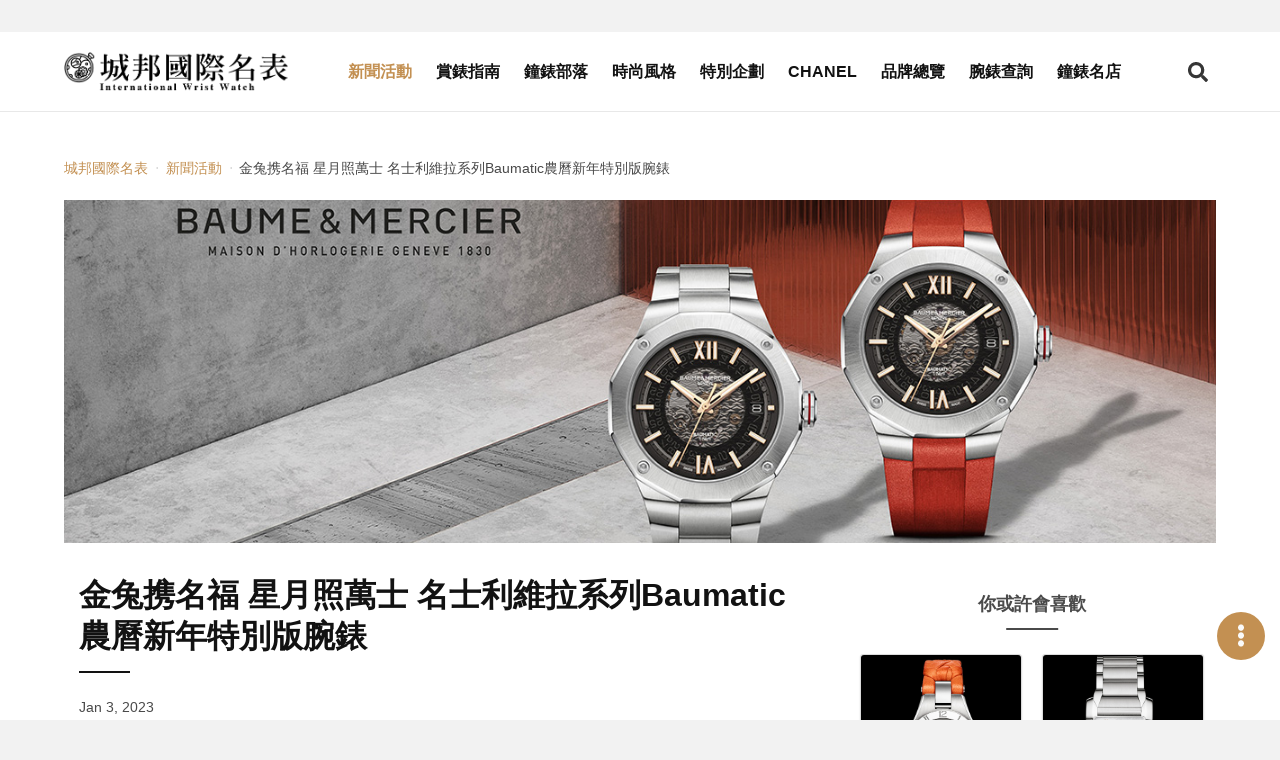

--- FILE ---
content_type: text/html; charset=UTF-8
request_url: https://www.iwatchome.net/article/theme/230014844
body_size: 9575
content:
<!DOCTYPE html>
<html lang="zh-Hant">
<head>
<meta charset="UTF-8">
<meta name="viewport" content="width=device-width,initial-scale=1,shrink-to-fit=no">
<meta name="description" content="來年的農曆新年是公曆2023年1月22日（初一），將迎來大吉大利的兔年。為了同慶春節的到來，名士錶BAUME &amp; MERCIER打造了一款利維拉系列特別版：名士利維拉系列Baumatic日曆自動上鏈腕錶_農曆新年特別版（全球限量150枚） 。該系列運動時尚腕錶的標誌性設計，為喜迎新年，裝飾了傳統中寓意能帶來幸運、福氣和財富的象徵。性能卓越的品牌自製Baumatic機芯將驅動這枚滿載「好運道」的喜兔腕錶。">
<meta property="og:description" content="來年的農曆新年是公曆2023年1月22日（初一），將迎來大吉大利的兔年。為了同慶春節的到來，名士錶BAUME &amp; MERCIER打造了一款利維拉系列特別版：名士利維拉系列Baumatic日曆自動上鏈腕錶_農曆新年特別版（全球限量150枚） 。該系列運動時尚腕錶的標誌性設計，為喜迎新年，裝飾了傳統中寓意能帶來幸運、福氣和財富的象徵。性能卓越的品牌自製Baumatic機芯將驅動這枚滿載「好運道」的喜兔腕錶。">
<meta name="keywords" content="金兔携名福 星月照萬士 名士利維拉系列Baumatic農曆新年特別版腕錶">
<meta property="og:title" content="金兔携名福 星月照萬士 名士利維拉系列Baumatic農曆新年特別版腕錶 -  城邦國際名表">
<meta property="og:type" content="website">
<meta property="og:site_name" content="iWatcHome 城邦國際名表">
<meta property="og:url" content="https://www.iwatchome.net/article/theme/230014844">
    <meta property="og:image" content="https://www.iwatchome.net/storage/article/HmnM4QPBbnA24PqewuMFtxmQEe7yAZkwOOtYM0lv.jpg">
    <title>金兔携名福 星月照萬士 名士利維拉系列Baumatic農曆新年特別版腕錶 -  城邦國際名表</title>
<!-- FB appid Start -->
<meta property="fb:app_id" content="1472858976288429">
<meta property="fb:pages" content="103890143011229">
<!-- FB appid End -->
<link rel="dns-prefetch" href="https://fonts.googleapis.com">
<link rel="preconnect" href="https://fonts.gstatic.com/" crossorigin>
<link href="https://iwatchome-aws.hmgcdn.com/storage/assets/front_end/css/main.82e23.css" rel="stylesheet">
<script async src="https://securepubads.g.doubleclick.net/tag/js/gpt.js"></script>
<script>
window.googletag = window.googletag || {cmd: []};
googletag.cmd.push(function() {
    //all_header_top
    googletag.defineSlot('/96322215/all_header_top', [[1280, 250], [970, 250], [320, 250]], 'div-gpt-ad-1620030023998-0').addService(googletag.pubads());

    //home_header_under
    googletag.defineSlot('/96322215/home_header_under', [[1280, 250], [320, 250]], 'div-gpt-ad-1620030023998-1').addService(googletag.pubads());

    //news_header_under
    googletag.defineSlot('/96322215/news_header_under', [[1280, 250], [320, 250]], 'div-gpt-ad-1620030023998-2').addService(googletag.pubads());

    //guide_header_under
    googletag.defineSlot('/96322215/guide_header_under', [[1280, 250], [320, 250]], 'div-gpt-ad-1620030023998-3').addService(googletag.pubads());

    //report_header_under
    googletag.defineSlot('/96322215/report_header_under', [[1280, 250], [320, 250]], 'div-gpt-ad-1620030023998-4').addService(googletag.pubads());

    //blog_header_under
    googletag.defineSlot('/96322215/blog_header_under', [[1280, 250], [320, 250]], 'div-gpt-ad-1620030023998-5').addService(googletag.pubads());

    //fashion_header_under
    googletag.defineSlot('/96322215/fashion_header_under', [[1280, 250], [320, 250]], 'div-gpt-ad-1620030023998-6').addService(googletag.pubads());

    //brands_header_under
    googletag.defineSlot('/96322215/brands_header_under', [[1280, 250], [320, 250]], 'div-gpt-ad-1620030023998-7').addService(googletag.pubads());

    //allwatch_header_under
    googletag.defineSlot('/96322215/allwatch_header_under', [[1280, 250], [320, 250]], 'div-gpt-ad-1620030023998-8').addService(googletag.pubads());

    //article_header_under
    googletag.defineSlot('/96322215/article_header_under', [[1280, 250], [320, 250]], 'div-gpt-ad-1620030023998-9').addService(googletag.pubads());

    //article_right_1
    googletag.defineSlot('/96322215/article_right_1', [320, 250], 'div-gpt-ad-1620030023998-10').addService(googletag.pubads());

    //news_right_1
    googletag.defineSlot('/96322215/news_right_1', [320, 250], 'div-gpt-ad-1620030023998-11').addService(googletag.pubads());

    //guide_right_1
    googletag.defineSlot('/96322215/guide_right_1', [320, 250], 'div-gpt-ad-1620030023998-12').addService(googletag.pubads());

    //report_right_1
    googletag.defineSlot('/96322215/report_right_1', [320, 250], 'div-gpt-ad-1620030023998-13').addService(googletag.pubads());

    //blog_right_1
    googletag.defineSlot('/96322215/blog_right_1', [320, 250], 'div-gpt-ad-1620030023998-14').addService(googletag.pubads());

    //fashion_right_1
    googletag.defineSlot('/96322215/fashion_right_1', [320, 250], 'div-gpt-ad-1620030023998-15').addService(googletag.pubads());

    //pc_watchinfo1_728x90
    googletag.defineSlot('/96322215/pc_watchinfo1_728x90', [728, 90], 'div-gpt-ad-1620030023998-16').addService(googletag.pubads());

    //m_watchinfo_1_320x250
    googletag.defineSlot('/96322215/m_watchinfo_1_320x250', [320, 250], 'div-gpt-ad-1620030023998-17').addService(googletag.pubads());

    //watchinfo_2
    googletag.defineSlot('/96322215/watchinfo_2', [[1280, 250], [320, 250]], 'div-gpt-ad-1620030023998-18').addService(googletag.pubads());

    //watchinfo_3
    googletag.defineSlot('/96322215/watchinfo_3', [[1280, 250], [320, 250]], 'div-gpt-ad-1620030023998-19').addService(googletag.pubads());

    //video_home_header_under
    googletag.defineSlot('/96322215/video_home_header_under', [[1280, 720], [320, 180]], 'div-gpt-ad-1620030023998-20').addService(googletag.pubads());

    googletag.pubads().enableSingleRequest();
    googletag.pubads().collapseEmptyDivs();
    googletag.enableServices();
});
</script>
<!-- Google tag (gtag.js) -->
<script async src="https://www.googletagmanager.com/gtag/js?id=G-R52DEE5WDJ"></script>
<script>
  window.dataLayer = window.dataLayer || [];
  function gtag(){dataLayer.push(arguments);}
  gtag('js', new Date());

  gtag('config', 'G-R52DEE5WDJ');
</script>
<!-- Google Tag Manager -->
<script>(function(w,d,s,l,i){w[l]=w[l]||[];w[l].push({'gtm.start':
new Date().getTime(),event:'gtm.js'});var f=d.getElementsByTagName(s)[0],
j=d.createElement(s),dl=l!='dataLayer'?'&l='+l:'';j.async=true;j.src=
'https://www.googletagmanager.com/gtm.js?id='+i+dl;f.parentNode.insertBefore(j,f);
})(window,document,'script','dataLayer','GTM-MDHC956');</script>
<!-- End Google Tag Manager -->
<!-- Facebook Pixel Code -->
<script>!function(f,b,e,v,n,t,s){if(f.fbq)return;n=f.fbq=function(){n.callMethod?n.callMethod.apply(n,arguments):n.queue.push(arguments)};if(!f._fbq)f._fbq=n;n.push=n;n.loaded=!0;n.version='2.0';n.queue=[];t=b.createElement(e);t.async=!0;t.src=v;s=b.getElementsByTagName(e)[0];s.parentNode.insertBefore(t,s)}(window,document,'script','https://connect.facebook.net/en_US/fbevents.js'); fbq('init', '885805651800234'); fbq('track', 'PageView');</script><noscript> <img height="1" width="1" src="https://www.facebook.com/tr?id=885805651800234&ev=PageView&noscript=1"/></noscript>
<!-- End Facebook Pixel Code -->
<style>
.article-container { margin-top: 1rem; }
</style>

<link rel="preconnect" href="https://tpc.googlesyndication.com">
<link rel="preconnect" href="https://static.adsafeprotected.com">
<link rel="dns-prefetch" href="https://tpc.googlesyndication.com">
<link rel="dns-prefetch" href="https://static.adsafeprotected.com">
<link rel="preload" as="image"
type="image/jpeg"
href="https://iwatchome-aws.hmgcdn.com/storage/article/zK1sJiTucc0m5ExbgueBPdKCA0J6sbE34rBrKRgw.jpg"
imagesrcset="https://iwatchome-aws.hmgcdn.com/storage/article/zK1sJiTucc0m5ExbgueBPdKCA0J6sbE34rBrKRgw.jpg"
imagesizes="(max-width: 1023px) 100vw" fetchpriority="high">

</head>
<body>

<section class="ad-section is-padding-y ad-section--headerTop">
    <div class="ad-section__content">
        <!-- /96322215/(demo_)all_header_top -->
        <div id='div-gpt-ad-1620030023998-0'>
            <script>googletag.cmd.push(function() { googletag.display('div-gpt-ad-1620030023998-0'); });</script>
        </div>
    </div>

    </section>

<header class="app-header js-header is-fixed-header">
    <div class="app-header__container container">
        <div class="app-header__logo"><a href="https://www.iwatchome.net/" aria-label="iWatcHome 城邦國際名表 home"
        title="iWatcHome 城邦國際名表 home"><img alt="iWatcHome 城邦國際名表 logo"
        src="https://iwatchome-aws.hmgcdn.com/storage/assets/front_end/images/iwatchome-logo-black.f3c16.png"></a></div>
        <nav class="app-header__nav" role="navigation" aria-label="Main menu" id="header-nav">
            <div class="app-header__nav-inner">
                <ul class="app-header__list">
                                        <li
                                            class="app-header__item is-active"
                                            ><a class="app-header__link" title="新聞活動"
                    href="https://www.iwatchome.net/channel/info/news">新聞活動</a></li>
                                        <li
                                            class="app-header__item"
                                            ><a class="app-header__link" title="賞錶指南"
                    href="https://www.iwatchome.net/channel/info/guide">賞錶指南</a></li>
                                        <li
                                            class="app-header__item"
                                            ><a class="app-header__link" title="鐘錶部落"
                    href="https://www.iwatchome.net/channel/info/blog">鐘錶部落</a></li>
                                        <li
                                            class="app-header__item"
                                            ><a class="app-header__link" title="時尚風格"
                    href="https://www.iwatchome.net/channel/info/fashion">時尚風格</a></li>
                                        <li
                                            class="app-header__item"
                                            ><a class="app-header__link" title="特別企劃"
                    href="https://www.iwatchome.net/promotion">特別企劃</a></li>
                                        <li
                                            class="app-header__item"
                                            ><a class="app-header__link" title="CHANEL"
                    href="https://www.iwatchome.net/chanel2025/">CHANEL</a></li>
                                        <li
                                            class="app-header__item"
                                            ><a class="app-header__link" title="品牌總覽"
                    href="https://www.iwatchome.net/brands">品牌總覽</a></li>
                                        <li
                                            class="app-header__item"
                                            ><a class="app-header__link" title="腕錶查詢"
                    href="https://www.iwatchome.net/watch">腕錶查詢</a></li>
                                        <li
                                            class="app-header__item"
                                            ><a class="app-header__link" title="鐘錶名店"
                    href="https://www.iwatchome.net/store">鐘錶名店</a></li>
                                    </ul>
                <div class="social-button-group"><a class="social-button button" target="_blank"
                aria-label="iWatcHome 城邦國際名表 Facebook" rel="noreferrer noopener"
                title="iWatcHome 城邦國際名表 Facebook" href="https://www.facebook.com/iww.fanspage/"
                ><span><i class="fab fa-facebook-f"></i></span></a><a class="social-button button"
                aria-label="iWatcHome 城邦國際名表 Instagram" rel="noreferrer noopener" target="_blank"
                title="iWatcHome 城邦國際名表 Instagram" href="https://www.instagram.com/iwatchome/"
                ><span><i class="fab fa-instagram"></i></span></a><a class="social-button button"
                aria-label="iWatcHome 城邦國際名表 RSS" target="_blank" href="#"
                title="iWatcHome 城邦國際名表 RSS"><span><i class="fas fa-rss"></i></span></a></div>
            </div>
        </nav>
        <div class="app-header__end">
            <button class="button open-search-button" aria-label="Open search" aria-expanded="false"
            aria-controls="header-search"><i class="fas fa-search"></i></button>
            <button class="button open-menu-button" aria-label="Open menu" aria-expanded="false"
            aria-controls="header-nav"><i class="fas fa-bars"></i></button>
        </div>
    </div>
</header>

<div class="modal searchBar-modal js-searchBar-modal">
	<div class="modal-background"></div>
	<div class="modal-content">
		<form name="g_search" method="post" action="" onsubmit="return check_g_form(this);">
		<div class="search-bar is-dark-background">
			<div class="search-bar__input">
				<input class="input" type="text" placeholder="輸入關鍵字，以空白鍵區隔" name="q">
			</div>
			<div class="search-bar__trigger">
				<button class="button" aria-label="Search" type="submit"><i class="fas fa-search"></i></button>
			</div>
		</div>
		</form>
	</div>
	<button class="modal-close is-large" aria-label="Close"></button>
</div>
<script>
function check_g_form(obj) {
	var keyword = obj.q.value;

	if (keyword == "") {
		return false;
	} else {
		location.href = 'https://www.iwatchome.net/search?q=' + encodeURIComponent(keyword);
		return false;
	}
}

function event_click(name) {
    gtag('event', 'click', {
        'event_category': '全站header上方',
        'event_label': name,
        'non_interaction': true
    });
}
</script>

<div class="main-container">
    <!-- dfp -->
    <section class="ad-section is-padding-y has-background-white">
        <div class="ad-section__content">
            <!-- /96322215/(demo_)article_header_under -->
            <div id='div-gpt-ad-1620030023998-9'>
            <script>googletag.cmd.push(function() { googletag.display('div-gpt-ad-1620030023998-9'); });</script>
            </div>
        </div>
    </section>
    <section class="section has-background-white pt-3 pb-0">
        <div class="container">
            <nav class="page-breadcrumb" aria-label="breadcrumbs">
                <ul>
                    <li><a href="https://www.iwatchome.net/"
                    title=" 城邦國際名表"
                    > 城邦國際名表</a></li>
                                        <li><a href="https://www.iwatchome.net/channel/info/news"
                    title="新聞活動">新聞活動</a></li>
                                        <li class="is-active"><a href="javascript:void(0);" aria-current="page"
                    title="金兔携名福 星月照萬士 名士利維拉系列Baumatic農曆新年特別版腕錶">金兔携名福 星月照萬士 名士利維拉系列Baumatic農曆新年特別版腕錶</a></li>
                </ul>
            </nav>
        </div>
    </section>
        <section class="section has-background-white">
        <div class="container">
                        <div class="article-banner">
                <picture class="image-wrapper image-wrapper--loading is-old-size-polyfill">
                    <source media="(min-width: 578px) and (max-width: 1023px)"
                    srcset="https://iwatchome-aws.hmgcdn.com/storage/article/zK1sJiTucc0m5ExbgueBPdKCA0J6sbE34rBrKRgw.jpg">
                    <source media="(min-width: 320px) and (max-width: 577px)"
                    srcset="https://iwatchome-aws.hmgcdn.com/storage/article/zK1sJiTucc0m5ExbgueBPdKCA0J6sbE34rBrKRgw.jpg"><img class="lazy image-content"
                    data-src="https://iwatchome-aws.hmgcdn.com/storage/article/zK1sJiTucc0m5ExbgueBPdKCA0J6sbE34rBrKRgw.jpg" alt="">
                </picture>
            </div>
                    </div>
    </section>
        <section class="section page-content py-2 has-background-white">
        <div class="container article-container">
            <div class="columns">
                <div class="page-content column py-0 is-12 is-full-desktop is-8-widescreen">
                    <article class="article">
                        <header class="article__header">
                            <h1 class="article__title">金兔携名福 星月照萬士 名士利維拉系列Baumatic農曆新年特別版腕錶</h1>
                            <p class="article__pub-date">Jan 3, 2023</p>
                            <div class="article__tags tags">
                                                                <a class="tag is-medium" title="2023新錶"
                                href="https://www.iwatchome.net/tag/info/2023%E6%96%B0%E9%8C%B6"
                                >2023新錶</a>
                                                                <a class="tag is-medium" title="Baumatic"
                                href="https://www.iwatchome.net/tag/info/baumatic"
                                >Baumatic</a>
                                                                <a class="tag is-medium" title="BAUME &amp; MERCIER"
                                href="https://www.iwatchome.net/tag/info/baume%20%26%20mercier"
                                >BAUME &amp; MERCIER</a>
                                                                <a class="tag is-medium" title="兔年生肖錶"
                                href="https://www.iwatchome.net/tag/info/%E5%85%94%E5%B9%B4%E7%94%9F%E8%82%96%E9%8C%B6"
                                >兔年生肖錶</a>
                                                                <a class="tag is-medium" title="名士表"
                                href="https://www.iwatchome.net/tag/info/%E5%90%8D%E5%A3%AB%E8%A1%A8"
                                >名士表</a>
                                                                <a class="tag is-medium" title="生肖錶"
                                href="https://www.iwatchome.net/tag/info/%E7%94%9F%E8%82%96%E9%8C%B6"
                                >生肖錶</a>
                                                            </div>
                        </header>

                        <div class="article__body">
                                                                                                                            <figure class="image">
                                <picture>
                                    <source media="(min-width: 320px) and (max-width: 577px)"
                                    srcset="https://iwatchome-aws.hmgcdn.com/storage/article/HmnM4QPBbnA24PqewuMFtxmQEe7yAZkwOOtYM0lv.jpg"><img class="lazy"
                                    data-src="https://iwatchome-aws.hmgcdn.com/storage/article/HmnM4QPBbnA24PqewuMFtxmQEe7yAZkwOOtYM0lv.jpg" alt="名士利維拉系列Baumatic日曆自動上鏈腕錶農曆新年特別版">
                                </picture>
                                <figcaption class="image-caption">利維拉系列Baumatic日曆自動上鏈腕錶農曆新年特別版，型號 M0A10719／直徑42mm，拋光與緞面打磨精鋼錶殼／時間指示，日期窗／Baumatic BM13-1975A自動上鏈機芯，動力儲存120小時／藍寶石水晶鏡面，透明底蓋／防水100米／限量150只／參考售價NTD 130,500</figcaption>
                            </figure>
                                                                    
                                
                            <p>來年的農曆新年是公曆2023年1月22日（初一），將迎來大吉大利的兔年。為了同慶春節的到來，名士錶BAUME &amp; MERCIER打造了一款利維拉系列特別版：名士利維拉系列Baumatic日曆自動上鏈腕錶_農曆新年特別版（全球限量150枚） 。該系列運動時尚腕錶的標誌性設計，為喜迎新年，裝飾了傳統中寓意能帶來幸運、福氣和財富的象徵。性能卓越的品牌自製Baumatic機芯將驅動這枚滿載「好運道」的喜兔腕錶。</p>
                            <!-- dfp -->
                            <!--div class="ad-section__content"><img src="https://via.placeholder.com//320x250"></div-->
                                                                                                                            <figure class="image">
                                <picture>
                                    <source media="(min-width: 320px) and (max-width: 577px)"
                                    srcset="https://iwatchome-aws.hmgcdn.com/storage/article/iHHJjdUcKoCNBZSJMgarUTJjjGIStjVlndGbhi0n.jpg"><img class="lazy"
                                    data-src="https://iwatchome-aws.hmgcdn.com/storage/article/iHHJjdUcKoCNBZSJMgarUTJjjGIStjVlndGbhi0n.jpg" alt="名士利維拉系列Baumatic日曆自動上鏈腕錶農曆新年特別版">
                                </picture>
                                <figcaption class="image-caption">面盤採用煙燻灰色藍寶石水晶並飾以透明轉印波浪紋飾，5N PVD金色鍍層精鋼時標上則覆有Super-luminova夜光塗層。</figcaption>
                            </figure>
                                                                    
                                
                            <p><strong>十二邊形錶殼呼應農曆十二年一輪的曆法</strong></p>
<p>在中國曆法中，一年之歲首（又稱農曆新年）就是指陰陽合曆的正月初一，這種曆法既吻合太陽周期（365天為1年），又是以月相圓缺的規律周期為基礎，將月亮周期計算為一個月。因此農曆新年總是落在公曆1月21日至2月20日之間（新月的某一天）。兔年是從公曆2023 年1月22日春節正月初一開始，直至公曆2024年2月9日農曆除夕結束。根據中國古代對宇宙的觀察和對時間的計算，也依據占星術和天文曆法，農曆曆法以十二年爲一輪（十二地支），一個平年本身有十二個朔望月。</p>
<p>名士利維拉系列Baumatic日曆自動上鏈腕錶_農曆新年特別版及該系列標誌性的十二邊形錶圈（十二個邊對應錶盤上的十二小時）恰好呼應了十二地支。直徑42毫米的拋光緞面打磨精鋼錶殼展現出大膽創新的型格，加上用四顆噴砂精鋼螺釘固定的拋光與太陽緞面打磨精鋼錶圈，形成鮮明的對比，更顯出色，尤其搭配煙薰灰色藍寶石水晶錶盤，且盤面裝飾透明轉印波浪飾紋，更顯奪目。這精美的錶盤護以雙面防刮傷防反射藍寶石水晶玻璃鏡面，醒目的美學風格也展現在鉚釘式羅馬數字和錶刻設計上，覆有Superluminova夜光塗層（C1，藍色螢光）的5N PVD金色鍍層精鋼羅馬數字及錶刻，搭配5N PVD金色鍍層精鋼刻面指針，精準指示出時、分、秒。而設於3點鐘位置的細緻視窗則顯示日期。</p>
                            <!-- dfp -->
                            <!--div class="ad-section__content"><img src="https://via.placeholder.com//320x250"></div-->
                                                                                                                            <figure class="image">
                                <picture>
                                    <source media="(min-width: 320px) and (max-width: 577px)"
                                    srcset="https://iwatchome-aws.hmgcdn.com/storage/article/9iNFQKwRscyf2XV60tfBfNNkOQ30yCW6o1luMjqU.jpg"><img class="lazy"
                                    data-src="https://iwatchome-aws.hmgcdn.com/storage/article/9iNFQKwRscyf2XV60tfBfNNkOQ30yCW6o1luMjqU.jpg" alt="名士利維拉系列Baumatic日曆自動上鏈腕錶農曆新年特別版">
                                </picture>
                                <figcaption class="image-caption">透明底蓋上飾有紅兔裝飾，內部搭載品牌自製Baumatic BM13-1975A自動上鏈機芯，搭配鍍金鏤空自動盤，動力儲存可達5日。</figcaption>
                            </figure>
                                                                    
                                
                            <p><strong>歡慶兔年 2023年的生肖年是水兔</strong></p>
<p>依照中國曆法的傳統，十二年一輪的每一年都以一種動物和一個五行元素代表，即十二生肖和金木水火土。2023年屬水兔年。於是新年口號句句預示著吉祥如意：「金兔携名福，星月照萬士」。而且更令人歡心的是，這討人喜歡的可愛小動物象徵著長壽。因此，兔子圖案出現在利維拉新春喜兔腕錶8點鐘位置的錶盤上，因爲數字「8」代表著發達發財、好運和財富。錶殼的十二邊形底蓋上的藍寶石水晶錶鏡也裝飾了祥兔圖案，透視錶背下顯露出精美的金色鏤空擺陀。這生動活躍的圖飾彰顯出時光之美和新年新希望，同時也傳遞了利維拉系列自由自在、熱愛生活的精神。環繞兔子圖案的回紋是一種很典型的傳統紋樣，常被用來裝飾各種中國樂器，其歷史可回溯至將近1600年前，具有豐富的文化內涵。由於其經久不衰的品質，中國人將回字紋視爲吉祥的象徵，並從中看到富貴不斷頭、幸福源源不斷的希望。</p>
                            <!-- dfp -->
                            <!--div class="ad-section__content"><img src="https://via.placeholder.com//320x250"></div-->
                                                                                                                            <figure class="image">
                                <picture>
                                    <source media="(min-width: 320px) and (max-width: 577px)"
                                    srcset="https://iwatchome-aws.hmgcdn.com/storage/article/sSnHeN7wWRG5zgVtfe8AJSpvOgHw5MPv8bDyAZm2.jpg"><img class="lazy"
                                    data-src="https://iwatchome-aws.hmgcdn.com/storage/article/sSnHeN7wWRG5zgVtfe8AJSpvOgHw5MPv8bDyAZm2.jpg" alt="名士利維拉系列Baumatic日曆自動上鏈腕錶農曆新年特別版">
                                </picture>
                                <figcaption class="image-caption">利維拉系列標誌性的12邊形錶圈正好呼應了農曆12年一輪的曆法，八邊形錶冠上綴有喜氣的紅線線條及Phi品牌標識浮雕。</figcaption>
                            </figure>
                                                                    
                                
                            <p><strong>象徵喜慶和高貴的紅色和金色</strong></p>
<p>為了讚頌農曆春節，名士利維拉系列Baumatic日曆自動上鏈腕錶 農曆新年特別版 綴上喜氣洋洋的金色和紅色，這兩種色彩代表著喜慶富貴。本腕錶的羅馬數字、指針和錶刻均為金色，象徵著高貴、榮耀與財富。同樣地，紅色代表節慶、歡樂喜悅與和平。飾有Phi品牌徽號浮雕的八邊形自由式錶冠，中層環繞一圈細緻的紅線；轉印在錶殼底蓋上的紅色兔子圖案及回紋，以及時計隨附的附加紅色橡膠錶帶，均一再喚起每年年初之際向親朋好友恭賀新春，祝福好運的願望。</p>
<p><strong>品牌自製Baumatic機芯 經久耐用的保證</strong></p>
<p>品牌自製的Baumatic BM131975A自動上鏈機芯爲這即將來臨的嶄新兔年帶來充滿正能量的動力。具有經COSC認證的天文臺錶走時精度、能抵抗日常生活中磁場效應的超强抗磁性能，其持久堅固耐用的特性，以及持續運轉120小時（5 天）的動力儲存功能，這些都是本機芯深受肯定的優勢。而且本款名士利維拉系列Baumatic日曆自動上鏈腕錶 農曆新年特別版 具有高達10 ATM（約100米）的防水性能。</p>
                            <!-- dfp -->
                            <!--div class="ad-section__content"><img src="https://via.placeholder.com//320x250"></div-->
                                                                                                                            <figure class="image">
                                <picture>
                                    <source media="(min-width: 320px) and (max-width: 577px)"
                                    srcset="https://iwatchome-aws.hmgcdn.com/storage/article/g3AJz1fUZBKHXpz0P2822iW7c2flMNwp5dkhvjXN.jpg"><img class="lazy"
                                    data-src="https://iwatchome-aws.hmgcdn.com/storage/article/g3AJz1fUZBKHXpz0P2822iW7c2flMNwp5dkhvjXN.jpg" alt="名士利維拉系列Baumatic日曆自動上鏈腕錶農曆新年特別版">
                                </picture>
                                <figcaption class="image-caption">利維拉系列農曆新年特別版腕錶採用快拆設計的精鋼鍊帶，另附有一體式紅色粒面及緞面橡膠錶帶。</figcaption>
                            </figure>
                                                                    
                                
                            <p><strong>快拆錶帶設計 確立名士風格</strong></p>
<p>名士利維拉系列Baumatic日曆自動上鏈腕錶 農曆新年特別版 搭配一體式拋光與緞面打磨三排式鏈節精鋼錶鏈並配備具有安全按鈕的三重折疊式錶扣。十分可靠且堅固的錶帶更換裝置，讓錶主不需任何工具就能自行更換，交替佩戴另外一條附加的一體式紅色粒面和緞面橡膠錶帶，附加錶帶本身也配備這種睿智的快拆錶帶設計。這款全新的時計杰作充實了利維拉系列豐富旺盛的創意，因利維拉腕錶自1973年推出以來，這極富想像力的設計腕錶即體現出恣意玩轉美學符碼的個性，一再令喜愛精美腕錶的錶迷欣喜若狂。</p>
<p>責任編輯／CHUNJUI LIN</p>
                            <!-- dfp -->
                            <!--div class="ad-section__content"><img src="https://via.placeholder.com//320x250"></div-->
                                                                                                            </div>

                        <footer class="article__footer">
                                                        <p class="article__author">小編彙整 IWW Editor</p>
                                                        <div class="social-button-group is-center"><a class="social-button button"
                            aria-label="分享到 Facebook" title="分享到 Facebook" href="javascript:void(window.open(
                            'http://www.facebook.com/share.php?u='.concat(encodeURIComponent(location.href))));"
                            ><span><i class="fab fa-facebook-f"></i></span></a><a class="social-button button"
                            aria-label="分享到 Pinterest" social-type="pinterest" data-pin-custom="true"
                            href="https://www.pinterest.com/pin/create/button/" title="分享到 Pinterest"><span><i
                            class="fab fa-pinterest-p"></i></span></a><a class="social-button button"
                            aria-label="分享到 Line" title="分享到 Line" href="javascript:void(window.open(line_share))"
                            ><span><i class="fab fa-line"></i></span></a></div>
                            <!-- dfp -->
                            <!--section class="ad-section is-column-2">
                                <div class="ad-section__content"><img
                                src="https://via.placeholder.com//320x250"
                                ></div>
                                <div class="ad-section__content"><img
                                src="https://via.placeholder.com//320x250"
                                ></div>
                            </section-->
                        </footer>
                    </article>
                </div>

                <div
                class="aside-content column py-0 px-5 is-hidden-touch is-hidden-desktop-only is-4-widescreen">
                    <section class="ad-section is-padding-y pt-0">
                        <!-- dfp -->
                        <div class="ad-section__content">
                            <!-- /96322215/(demo_)article_right_1 -->
                            <div id='div-gpt-ad-1620030023998-10'>
                            <script>googletag.cmd.push(function() { googletag.display('div-gpt-ad-1620030023998-10'); });</script>
                            </div>
                        </div>
                    </section>
                                                                <h4 class="aside-content__title">你或許會喜歡</h4>
                    <div class="post post--watch is-aside is-border">
                                                <div class="post__item">
                            <a class="post__link" title="Linea Limited Edition Spring/Summer 2013"
                            href="https://www.iwatchome.net/watch/info/baume-mercier/linea/data9915">

                                                                <div class="post__image">
                                    <picture class="image-wrapper image-wrapper--loading">
                                        <source media="(min-width: 320px)"
                                        srcset="https://iwatchome-aws.hmgcdn.com/storage/watch/1412656431SBAUME.MERCIER_M0A10115.png"
                                        ><img class="lazy image-content"
                                        data-src="https://iwatchome-aws.hmgcdn.com/storage/watch/1412656431SBAUME.MERCIER_M0A10115.png"
                                        alt="Linea Limited Edition Spring/Summer 2013">
                                    </picture>
                                </div>
                                                                <div class="post__content">
                                    <h3 class="post__brand">BAUME &amp; MERCIER</h3>
                                    <p class="post__name">Linea Limited Edition Spring/Summer 2013</p>
                                    <p class="post__number">M0A10115</p>
                                </div>
                                                            </a>
                        </div>
                                                <div class="post__item">
                            <a class="post__link" title="Hampton"
                            href="https://www.iwatchome.net/watch/info/baume-mercier/hampton/data9889">

                                                                <div class="post__image">
                                    <picture class="image-wrapper image-wrapper--loading">
                                        <source media="(min-width: 320px)"
                                        srcset="https://iwatchome-aws.hmgcdn.com/storage/watch/BAUME.MERCIER_M0A10049.png"
                                        ><img class="lazy image-content"
                                        data-src="https://iwatchome-aws.hmgcdn.com/storage/watch/BAUME.MERCIER_M0A10049.png"
                                        alt="Hampton">
                                    </picture>
                                </div>
                                                                <div class="post__content">
                                    <h3 class="post__brand">BAUME &amp; MERCIER</h3>
                                    <p class="post__name">Hampton</p>
                                    <p class="post__number">M0A10049</p>
                                </div>
                                                            </a>
                        </div>
                                                <div class="post__item">
                            <a class="post__link" title="Linea"
                            href="https://www.iwatchome.net/watch/info/baume-mercier/linea/data9906">

                                                                <div class="post__image">
                                    <picture class="image-wrapper image-wrapper--loading">
                                        <source media="(min-width: 320px)"
                                        srcset="https://iwatchome-aws.hmgcdn.com/storage/watch/BAUME.MERCIER_M0A10113_6.png"
                                        ><img class="lazy image-content"
                                        data-src="https://iwatchome-aws.hmgcdn.com/storage/watch/BAUME.MERCIER_M0A10113_6.png"
                                        alt="Linea">
                                    </picture>
                                </div>
                                                                <div class="post__content">
                                    <h3 class="post__brand">BAUME &amp; MERCIER</h3>
                                    <p class="post__name">Linea</p>
                                    <p class="post__number">M0A10113</p>
                                </div>
                                                            </a>
                        </div>
                                                <div class="post__item">
                            <a class="post__link" title="Classima Executives Magnum XXL Chronographe Acier PVD Noir"
                            href="https://www.iwatchome.net/watch/info/baume-mercier/classima/data9814">

                                                                <div class="post__image">
                                    <picture class="image-wrapper image-wrapper--loading">
                                        <source media="(min-width: 320px)"
                                        srcset="https://iwatchome-aws.hmgcdn.com/storage/watch/BAUME.MERCIER_M0A08853_6.png"
                                        ><img class="lazy image-content"
                                        data-src="https://iwatchome-aws.hmgcdn.com/storage/watch/BAUME.MERCIER_M0A08853_6.png"
                                        alt="Classima Executives Magnum XXL Chronographe Acier PVD Noir">
                                    </picture>
                                </div>
                                                                <div class="post__content">
                                    <h3 class="post__brand">BAUME &amp; MERCIER</h3>
                                    <p class="post__name">Classima Executives Magnum XXL Chronographe Acier PVD Noir</p>
                                    <p class="post__number">M0A08853</p>
                                </div>
                                                            </a>
                        </div>
                                                <div class="post__item">
                            <a class="post__link" title="Linea Automatic"
                            href="https://www.iwatchome.net/watch/info/baume-mercier/linea/data9869">

                                                                <div class="post__image">
                                    <picture class="image-wrapper image-wrapper--loading">
                                        <source media="(min-width: 320px)"
                                        srcset="https://iwatchome-aws.hmgcdn.com/storage/watch/1412655836SBAUME.MERCIER_M0A10073.png"
                                        ><img class="lazy image-content"
                                        data-src="https://iwatchome-aws.hmgcdn.com/storage/watch/1412655836SBAUME.MERCIER_M0A10073.png"
                                        alt="Linea Automatic">
                                    </picture>
                                </div>
                                                                <div class="post__content">
                                    <h3 class="post__brand">BAUME &amp; MERCIER</h3>
                                    <p class="post__name">Linea Automatic</p>
                                    <p class="post__number">M0A10073</p>
                                </div>
                                                            </a>
                        </div>
                                                <div class="post__item">
                            <a class="post__link" title="Hampton"
                            href="https://www.iwatchome.net/watch/info/baume-mercier/hampton/data9868">

                                                                <div class="post__image">
                                    <picture class="image-wrapper image-wrapper--loading">
                                        <source media="(min-width: 320px)"
                                        srcset="https://iwatchome-aws.hmgcdn.com/storage/watch/BAUME.MERCIER_M0A10033_6.png"
                                        ><img class="lazy image-content"
                                        data-src="https://iwatchome-aws.hmgcdn.com/storage/watch/BAUME.MERCIER_M0A10033_6.png"
                                        alt="Hampton">
                                    </picture>
                                </div>
                                                                <div class="post__content">
                                    <h3 class="post__brand">BAUME &amp; MERCIER</h3>
                                    <p class="post__name">Hampton</p>
                                    <p class="post__number">M0A10033</p>
                                </div>
                                                            </a>
                        </div>
                                                <div class="post__item">
                            <a class="post__link" title="Hampton 10048"
                            href="https://www.iwatchome.net/watch/info/baume-mercier/capeland/data6445">

                                                                <div class="post__image">
                                    <picture class="image-wrapper image-wrapper--loading">
                                        <source media="(min-width: 320px)"
                                        srcset="https://iwatchome-aws.hmgcdn.com/storage/watch/baume-mercier-2013-20.png"
                                        ><img class="lazy image-content"
                                        data-src="https://iwatchome-aws.hmgcdn.com/storage/watch/baume-mercier-2013-20.png"
                                        alt="Hampton 10048">
                                    </picture>
                                </div>
                                                                <div class="post__content">
                                    <h3 class="post__brand">BAUME &amp; MERCIER</h3>
                                    <p class="post__name">Hampton 10048</p>
                                    <p class="post__number">10048</p>
                                </div>
                                                                <div class="post__footer">
                                    <div class="post__footer-wrapper"><span class="post__prefix"
                                    >約</span><span class="post__currency"
                                    >TWD</span><span class="post__price"
                                    >109,800</span></div>
                                </div>
                                                            </a>
                        </div>
                                                <div class="post__item">
                            <a class="post__link" title="Linea"
                            href="https://www.iwatchome.net/watch/info/baume-mercier/linea/data9826">

                                                                <div class="post__image">
                                    <picture class="image-wrapper image-wrapper--loading">
                                        <source media="(min-width: 320px)"
                                        srcset="https://iwatchome-aws.hmgcdn.com/storage/watch/BAUME.MERCIER_M0A10013_6.png"
                                        ><img class="lazy image-content"
                                        data-src="https://iwatchome-aws.hmgcdn.com/storage/watch/BAUME.MERCIER_M0A10013_6.png"
                                        alt="Linea">
                                    </picture>
                                </div>
                                                                <div class="post__content">
                                    <h3 class="post__brand">BAUME &amp; MERCIER</h3>
                                    <p class="post__name">Linea</p>
                                    <p class="post__number">M0A10013</p>
                                </div>
                                                            </a>
                        </div>
                                                <div class="post__item">
                            <a class="post__link" title="Linea"
                            href="https://www.iwatchome.net/watch/info/baume-mercier/linea/data9827">

                                                                <div class="post__image">
                                    <picture class="image-wrapper image-wrapper--loading">
                                        <source media="(min-width: 320px)"
                                        srcset="https://iwatchome-aws.hmgcdn.com/storage/watch/BAUME.MERCIER_M0A10015_6.png"
                                        ><img class="lazy image-content"
                                        data-src="https://iwatchome-aws.hmgcdn.com/storage/watch/BAUME.MERCIER_M0A10015_6.png"
                                        alt="Linea">
                                    </picture>
                                </div>
                                                                <div class="post__content">
                                    <h3 class="post__brand">BAUME &amp; MERCIER</h3>
                                    <p class="post__name">Linea</p>
                                    <p class="post__number">M0A10015</p>
                                </div>
                                                            </a>
                        </div>
                                                <div class="post__item">
                            <a class="post__link" title="Classima Executives XL"
                            href="https://www.iwatchome.net/watch/info/baume-mercier/classima/data9858">

                                                                <div class="post__image">
                                    <picture class="image-wrapper image-wrapper--loading">
                                        <source media="(min-width: 320px)"
                                        srcset="https://iwatchome-aws.hmgcdn.com/storage/watch/1412654623SBAUME.MERCIER_M0A08868.png"
                                        ><img class="lazy image-content"
                                        data-src="https://iwatchome-aws.hmgcdn.com/storage/watch/1412654623SBAUME.MERCIER_M0A08868.png"
                                        alt="Classima Executives XL">
                                    </picture>
                                </div>
                                                                <div class="post__content">
                                    <h3 class="post__brand">BAUME &amp; MERCIER</h3>
                                    <p class="post__name">Classima Executives XL</p>
                                    <p class="post__number">M0A08868</p>
                                </div>
                                                            </a>
                        </div>
                        
                    </div>
                                                            </div>
            </div>
        </div>
    </section>

        <section class="section">
        <div class="container">
            <h2 class="section-title">相關文章</h2>
            <div class="post is-column-2-mobile">
                                <div class="grid__item">
                    <a class="post__link" title="CITIZEN聖誕獻禮 五款光動能腕錶迎接歲末佳節"
                    href="https://www.iwatchome.net/article/theme/230016155">
                        <div class="post__image">
                            <picture class="image-wrapper image-wrapper--loading">
                                                                <source media="(min-width: 320px)" srcset="https://iwatchome-aws.hmgcdn.com/storage/article/KgRYBVB16W3gYIypYV9ygGn3ZesTbot47d3bKpsS.jpg"
                                ><img class="lazy image-content"
                                data-src="https://iwatchome-aws.hmgcdn.com/storage/article/KgRYBVB16W3gYIypYV9ygGn3ZesTbot47d3bKpsS.jpg"
                                alt="CITIZEN聖誕獻禮 五款光動能腕錶迎接歲末佳節">
                                                            </picture>
                            <div class="post__tag">新聞活動</div>
                        </div>
                        <div class="post__content">
                            <div class="post__title">CITIZEN聖誕獻禮 五款光動能腕錶迎接歲末佳節</div>
                            <div class="post__date">Dec 11, 2023</div>
                        </div>
                    </a>
                </div>
                                <div class="grid__item">
                    <a class="post__link" title="【2023鐘錶與奇蹟】亨利慕時 貫徹初心簡約性格"
                    href="https://www.iwatchome.net/article/theme/230015480">
                        <div class="post__image">
                            <picture class="image-wrapper image-wrapper--loading">
                                                                <source media="(min-width: 320px)" srcset="https://iwatchome-aws.hmgcdn.com/storage/article/vH2MQV7QlC7F2AyV1jAAoUFivCh9AMzQOR8LOLOb.jpg"
                                ><img class="lazy image-content"
                                data-src="https://iwatchome-aws.hmgcdn.com/storage/article/vH2MQV7QlC7F2AyV1jAAoUFivCh9AMzQOR8LOLOb.jpg"
                                alt="【2023鐘錶與奇蹟】亨利慕時 貫徹初心簡約性格">
                                                            </picture>
                            <div class="post__tag">賞錶指南</div>
                        </div>
                        <div class="post__content">
                            <div class="post__title">【2023鐘錶與奇蹟】亨利慕時 貫徹初心簡約性格</div>
                            <div class="post__date">Jun 18, 2023</div>
                        </div>
                    </a>
                </div>
                                <div class="grid__item">
                    <a class="post__link" title="名士利維拉系列藍、黑、 ADLC全黑計時腕錶強勢回歸"
                    href="https://www.iwatchome.net/article/theme/210013209">
                        <div class="post__image">
                            <picture class="image-wrapper image-wrapper--loading">
                                                                <source media="(min-width: 320px)" srcset="https://iwatchome-aws.hmgcdn.com/storage/article/atl_20211021123323_0.jpg"
                                ><img class="lazy image-content"
                                data-src="https://iwatchome-aws.hmgcdn.com/storage/article/atl_20211021123323_0.jpg"
                                alt="名士利維拉系列藍、黑、 ADLC全黑計時腕錶強勢回歸">
                                                            </picture>
                            <div class="post__tag">新聞活動</div>
                        </div>
                        <div class="post__content">
                            <div class="post__title">名士利維拉系列藍、黑、 ADLC全黑計時腕錶強勢回歸</div>
                            <div class="post__date">Oct 21, 2021</div>
                        </div>
                    </a>
                </div>
                                <div class="grid__item">
                    <a class="post__link" title="江詩丹頓Less’ential 女士高級複雜腕錶展 詮釋「簡約之萃」美學新觀"
                    href="https://www.iwatchome.net/article/theme/230015274">
                        <div class="post__image">
                            <picture class="image-wrapper image-wrapper--loading">
                                                                <source media="(min-width: 320px)" srcset="https://iwatchome-aws.hmgcdn.com/storage/article/WCd2lMtgNi8iQI6a1OYSBeZFvkw1wIRmANcLFzFf.jpg"
                                ><img class="lazy image-content"
                                data-src="https://iwatchome-aws.hmgcdn.com/storage/article/WCd2lMtgNi8iQI6a1OYSBeZFvkw1wIRmANcLFzFf.jpg"
                                alt="江詩丹頓Less’ential 女士高級複雜腕錶展 詮釋「簡約之萃」美學新觀">
                                                            </picture>
                            <div class="post__tag">新聞活動</div>
                        </div>
                        <div class="post__content">
                            <div class="post__title">江詩丹頓Less’ential 女士高級複雜腕錶展 詮釋「簡約之萃」美學新觀</div>
                            <div class="post__date">May 4, 2023</div>
                        </div>
                    </a>
                </div>
                                <div class="grid__item">
                    <a class="post__link" title="【2023鐘錶與奇蹟】金屬手指運動 F.P.JOURNE Classique FFC"
                    href="https://www.iwatchome.net/article/theme/230015481">
                        <div class="post__image">
                            <picture class="image-wrapper image-wrapper--loading">
                                                                <source media="(min-width: 320px)" srcset="https://iwatchome-aws.hmgcdn.com/storage/article/zRb03Pgl2j9z5A7T7MEvcbSfiYl3eWampdZR8hAa.jpg"
                                ><img class="lazy image-content"
                                data-src="https://iwatchome-aws.hmgcdn.com/storage/article/zRb03Pgl2j9z5A7T7MEvcbSfiYl3eWampdZR8hAa.jpg"
                                alt="【2023鐘錶與奇蹟】金屬手指運動 F.P.JOURNE Classique FFC">
                                                            </picture>
                            <div class="post__tag">賞錶指南</div>
                        </div>
                        <div class="post__content">
                            <div class="post__title">【2023鐘錶與奇蹟】金屬手指運動 F.P.JOURNE Classique FFC</div>
                            <div class="post__date">Jun 18, 2023</div>
                        </div>
                    </a>
                </div>
                                <div class="grid__item">
                    <a class="post__link" title="好運汪汪來　沛納海Luminor 1950 Sealand 3 Days Automatic Acciaio狗年生肖腕錶"
                    href="https://www.iwatchome.net/article/theme/170006636">
                        <div class="post__image">
                            <picture class="image-wrapper image-wrapper--loading">
                                                                <source media="(min-width: 320px)" srcset="https://iwatchome-aws.hmgcdn.com/storage/article/atl_20171030110940_0.jpg"
                                ><img class="lazy image-content"
                                data-src="https://iwatchome-aws.hmgcdn.com/storage/article/atl_20171030110940_0.jpg"
                                alt="好運汪汪來　沛納海Luminor 1950 Sealand 3 Days Automatic Acciaio狗年生肖腕錶">
                                                            </picture>
                            <div class="post__tag">新聞活動</div>
                        </div>
                        <div class="post__content">
                            <div class="post__title">好運汪汪來　沛納海Luminor 1950 Sealand 3 Days Automatic Acciaio狗年生肖腕錶</div>
                            <div class="post__date">Oct 30, 2017</div>
                        </div>
                    </a>
                </div>
                                <div class="grid__item">
                    <a class="post__link" title="SEIKO限量七大新作融入Laurel設計元素 誌慶品牌製錶110週年"
                    href="https://www.iwatchome.net/article/theme/230015947">
                        <div class="post__image">
                            <picture class="image-wrapper image-wrapper--loading">
                                                                <source media="(min-width: 320px)" srcset="https://iwatchome-aws.hmgcdn.com/storage/article/SnfSRO2eR6Yj5cjgQhxSEJz8yCMllfpLVlUvdEUQ.jpg"
                                ><img class="lazy image-content"
                                data-src="https://iwatchome-aws.hmgcdn.com/storage/article/SnfSRO2eR6Yj5cjgQhxSEJz8yCMllfpLVlUvdEUQ.jpg"
                                alt="SEIKO限量七大新作融入Laurel設計元素 誌慶品牌製錶110週年">
                                                            </picture>
                            <div class="post__tag">新聞活動</div>
                        </div>
                        <div class="post__content">
                            <div class="post__title">SEIKO限量七大新作融入Laurel設計元素 誌慶品牌製錶110週年</div>
                            <div class="post__date">Oct 6, 2023</div>
                        </div>
                    </a>
                </div>
                                <div class="grid__item">
                    <a class="post__link" title="全黑陶瓷亮相！ZENITH DEFY Skyline天際線系列陶瓷腕錶、陶瓷鏤空腕錶 　2023鐘錶與奇蹟"
                    href="https://www.iwatchome.net/article/theme/230015184">
                        <div class="post__image">
                            <picture class="image-wrapper image-wrapper--loading">
                                                                <source media="(min-width: 320px)" srcset="https://iwatchome-aws.hmgcdn.com/storage/article/qgO9fzul8FH1xy5Lqs0QZGGIsz2JfUjb6mAp8A2h.jpg"
                                ><img class="lazy image-content"
                                data-src="https://iwatchome-aws.hmgcdn.com/storage/article/qgO9fzul8FH1xy5Lqs0QZGGIsz2JfUjb6mAp8A2h.jpg"
                                alt="全黑陶瓷亮相！ZENITH DEFY Skyline天際線系列陶瓷腕錶、陶瓷鏤空腕錶 　2023鐘錶與奇蹟">
                                                            </picture>
                            <div class="post__tag">新聞活動</div>
                        </div>
                        <div class="post__content">
                            <div class="post__title">全黑陶瓷亮相！ZENITH DEFY Skyline天際線系列陶瓷腕錶、陶瓷鏤空腕錶 　2023鐘錶與奇蹟</div>
                            <div class="post__date">Mar 31, 2023</div>
                        </div>
                    </a>
                </div>
                            </div>
        </div>
    </section>
    </div>

<div class="app-footer has-background-black-ter">
    <div class="container">
        <div class="footer-column">
            <h5 class="title">ABOUT</h5>
            <div class="term-links"><a href="https://www.iwatchome.net/about" title="關於我們">關於我們</a><a
            href="https://www.iwatchome.net/about#about-page-copyright" title="著作權聲明">著作權聲明</a><a
            href="https://www.iwatchome.net/about#about-page-privacy" title="隱私權聲明">隱私權聲明</a></div>
        </div>
        <div class="footer-column">
            <h5 class="title">CONTACT</h5>
            <div class="contact-info">
                <p><span>service@iwatchome.net</span><span>(+886) 2-2500-7008</span></p>
                <p><span>115 台北市南港區昆陽街 16 號 7 樓</span></p>
            </div>
        </div>
        <div class="footer-column">
            <h5 class="title">FOLLOW US</h5>
            <div class="social-button-group"><a class="social-button button is-inverse is-small"
            aria-label="iWatcHome 城邦國際名表 Facebook" rel="noreferrer noopener" target="_blank"
            title="iWatcHome 城邦國際名表 Facebook" href="https://www.facebook.com/iww.fanspage/"
            ><span><i class="fab fa-facebook-f"></i></span></a><a class="social-button button is-inverse is-small"
            aria-label="iWatcHome 城邦國際名表 Instagram" rel="noreferrer noopener" target="_blank"
            title="iWatcHome 城邦國際名表 Instagram" href="https://www.instagram.com/iwatchome/"
            ><span><i class="fab fa-instagram"></i></span></a><!--a class="social-button button is-inverse is-small"
            aria-label="iWatcHome 城邦國際名表 RSS" href="#" target="_blank"
            title="iWatcHome 城邦國際名表 RSS"><span><i class="fas fa-rss"></i></span></a--></div>
        </div>
        <div class="footer-column footer-end"><a class="brand" href="https://www.iwatchome.net/"
        aria-label="iWatcHome 城邦國際名表 home" title="iWatcHome 城邦國際名表 home"><img
        src="https://iwatchome-aws.hmgcdn.com/storage/assets/front_end/images/iwatchome-logo-white.09b5b.png"
        alt="iWatcHome 城邦國際名表 logo"></a>
            <p class="copyright">&copy; 2026 城邦出版人墨刻出版股份有限公司 All Rights Reserved.</p>
        </div>
    </div>
</div>

<div class="social-corner">
    <div class="social-corner__wrapper">
        <div class="social-corner__menu">
            <button class="social-button button toggle-social-menu js-toggle-social-menu"
            aria-label="Open menu"><span><i class="fas fa-ellipsis-v"></i></span></button>
            <div class="social-corner__submenu">
                <div class="social-corner__submenu-wrapper">
                    <button class="social-button button is-shadow js-open-share-menu"
                    aria-label="Share menu"><span><i class="fas fa-share-alt"></i></span></button><a
                    class="social-button button is-shadow" aria-label="iWatcHome 城邦國際名表 Facebook"
                    title="iWatcHome 城邦國際名表 Facebook" rel="noreferrer noopener" target="_blank"
                    href="https://www.facebook.com/iww.fanspage/"><span><i class="fab fa-facebook-f"></i></span></a><a
                    class="social-button button is-shadow" aria-label="iWatcHome 城邦國際名表 Instagram"
                    title="iWatcHome 城邦國際名表 Instagram" rel="noreferrer noopener" target="_blank"
                    href="https://www.instagram.com/iwatchome/"><span><i class="fab fa-instagram"></i></span></a><!--a
                    class="social-button button is-shadow" aria-label="iWatcHome 城邦國際名表 YouTube"
                    title="iWatcHome 城邦國際名表 YouTube" rel="noreferrer noopener" target="_blank"
                    href="#"><span><i class="fab fa-youtube"></i></span></a--><!--a
                    class="social-button button is-shadow" aria-label="iWatcHome 城邦國際名表 RSS"
                    title="iWatcHome 城邦國際名表 RSS" target="_blank" href="#"><span><i
                    class="fas fa-rss"></i></span></a-->
                </div>
            </div>
        </div><a class="back-to-top button js-back-to-top" href="#" aria-label="回到頁面頂層"
        title="回到頁面頂層"><span><i class="fas fa-chevron-up"></i></span></a>
    </div>
</div>

<script src="https://iwatchome-aws.hmgcdn.com/storage/assets/front_end/js/manifest.02542.js"></script>
<script src="https://iwatchome-aws.hmgcdn.com/storage/assets/front_end/js/vendor.905bd.js"></script>
<script defer="defer" src="https://iwatchome-aws.hmgcdn.com/storage/assets/front_end/js/main.09979.js"></script>
<script async defer src="//assets.pinterest.com/js/pinit.js"></script>
<script>
var title = document.getElementsByTagName('title')[0].innerHTML;
var line_share = 'https://line.naver.jp/R/msg/text/?https://www.iwatchome.net//article/theme/230014844+ +'
    + title;
</script>

<div class="social-corner-share-menu c-modal js-social-corner-share-menu">
    <div class="c-modal-content">
        <div class="social-button-group box">
            <h6 class="title">分享到社群</h6><a class="social-button button" aria-label="分享到 Facebook"
            title="分享到 Facebook" href="javascript:void(window.open(
            'http://www.facebook.com/share.php?u='.concat(encodeURIComponent(location.href))));"
            ><span><i class="fab fa-facebook-f"
            ></i></span></a><a class="social-button button" aria-label="分享到 Pinterest"
            social-type="pinterest" data-pin-custom="true" href="https://www.pinterest.com/pin/create/button/"
            title="分享到 Pinterest"><span><i class="fab fa-pinterest-p"
            ></i></span></a><a class="social-button button" aria-label="分享到 Line" title="分享到 Line"
            href="javascript:void(window.open(line_share))"><span><i class="fab fa-line"></i></span></a>
        </div>
    </div>
    <button class="modal-close is-large js-close-share-menu" aria-label="close"></button>
</div>

<!-- JSON-LD markup generated by Google Structured Data Markup Helper. -->
<script type="application/ld+json">
{
    "@context" : "http://schema.org",
    "@type" : "Article",
    "name" : "金兔携名福 星月照萬士 名士利維拉系列Baumatic農曆新年特別版腕錶",

            "author" : {
        "@type" : "Person",
        "name" : "小編彙整 IWW Editor"
    },
        
    "headline" : "金兔携名福 星月照萬士 名士利維拉系列Baumatic農曆新年特別版腕錶",
    "datePublished" : "2023-01-03T17:00",

                        "image" : "https://iwatchome-aws.hmgcdn.com/storage/article/HmnM4QPBbnA24PqewuMFtxmQEe7yAZkwOOtYM0lv.jpg",
            
    /*"articleSection" : "",
    "articleBody" : [ "" ],*/
    "url" : "https://www.iwatchome.net/article/theme/230014844",
    "publisher" : {
        "@type" : "Organization",
        "name" : "iWatcHome 城邦國際名表",
        "logo": {
            "@type": "ImageObject",
            "url": "https://www.iwatchome.net/assets/front_end/images/iwatchome_og.jpg"
        }
    }
}
</script>

</body>
</html>


--- FILE ---
content_type: text/html; charset=utf-8
request_url: https://www.google.com/recaptcha/api2/aframe
body_size: 267
content:
<!DOCTYPE HTML><html><head><meta http-equiv="content-type" content="text/html; charset=UTF-8"></head><body><script nonce="V5RjQ40MmnT9Sssf1ZhCzg">/** Anti-fraud and anti-abuse applications only. See google.com/recaptcha */ try{var clients={'sodar':'https://pagead2.googlesyndication.com/pagead/sodar?'};window.addEventListener("message",function(a){try{if(a.source===window.parent){var b=JSON.parse(a.data);var c=clients[b['id']];if(c){var d=document.createElement('img');d.src=c+b['params']+'&rc='+(localStorage.getItem("rc::a")?sessionStorage.getItem("rc::b"):"");window.document.body.appendChild(d);sessionStorage.setItem("rc::e",parseInt(sessionStorage.getItem("rc::e")||0)+1);localStorage.setItem("rc::h",'1768891136449');}}}catch(b){}});window.parent.postMessage("_grecaptcha_ready", "*");}catch(b){}</script></body></html>

--- FILE ---
content_type: application/javascript;charset=UTF-8
request_url: https://tw.popin.cc/popin_discovery/recommend?mode=new&url=https%3A%2F%2Fwww.iwatchome.net%2Farticle%2Ftheme%2F230014844&&device=pc&media=www.iwatchome.net&extra=mac&agency=adgeek&topn=50&ad=10&r_category=all&country=tw&redirect=true&uid=78f66d06667360681181768891137734&info=eyJ1c2VyX3RkX29zIjoiTWFjIiwidXNlcl90ZF9vc192ZXJzaW9uIjoiMTAuMTUuNyIsInVzZXJfdGRfYnJvd3NlciI6IkNocm9tZSIsInVzZXJfdGRfYnJvd3Nlcl92ZXJzaW9uIjoiMTMxLjAuMCIsInVzZXJfdGRfc2NyZWVuIjoiMTI4MHg3MjAiLCJ1c2VyX3RkX3ZpZXdwb3J0IjoiMTI4MHg3MjAiLCJ1c2VyX3RkX3VzZXJfYWdlbnQiOiJNb3ppbGxhLzUuMCAoTWFjaW50b3NoOyBJbnRlbCBNYWMgT1MgWCAxMF8xNV83KSBBcHBsZVdlYktpdC81MzcuMzYgKEtIVE1MLCBsaWtlIEdlY2tvKSBDaHJvbWUvMTMxLjAuMC4wIFNhZmFyaS81MzcuMzY7IENsYXVkZUJvdC8xLjA7ICtjbGF1ZGVib3RAYW50aHJvcGljLmNvbSkiLCJ1c2VyX3RkX3JlZmVycmVyIjoiIiwidXNlcl90ZF9wYXRoIjoiL2FydGljbGUvdGhlbWUvMjMwMDE0ODQ0IiwidXNlcl90ZF9jaGFyc2V0IjoidXRmLTgiLCJ1c2VyX3RkX2xhbmd1YWdlIjoiZW4tdXNAcG9zaXgiLCJ1c2VyX3RkX2NvbG9yIjoiMjQtYml0IiwidXNlcl90ZF90aXRsZSI6IiVFOSU4NyU5MSVFNSU4NSU5NCVFNiU5MCVCQSVFNSU5MCU4RCVFNyVBNiU4RiUyMCVFNiU5OCU5RiVFNiU5QyU4OCVFNyU4NSVBNyVFOCU5MCVBQyVFNSVBMyVBQiUyMCVFNSU5MCU4RCVFNSVBMyVBQiVFNSU4OCVBOSVFNyVCNiVBRCVFNiU4QiU4OSVFNyVCMyVCQiVFNSU4OCU5N0JhdW1hdGljJUU4JUJFJUIyJUU2JTlCJTg2JUU2JTk2JUIwJUU1JUI5JUI0JUU3JTg5JUI5JUU1JTg4JUE1JUU3JTg5JTg4JUU4JTg1JTk1JUU5JThDJUI2JTIwLSUyMCVFNSU5RiU4RSVFOSU4MiVBNiVFNSU5QyU4QiVFOSU5QSU5QiVFNSU5MCU4RCVFOCVBMSVBOCIsInVzZXJfdGRfdXJsIjoiaHR0cHM6Ly93d3cuaXdhdGNob21lLm5ldC9hcnRpY2xlL3RoZW1lLzIzMDAxNDg0NCIsInVzZXJfdGRfcGxhdGZvcm0iOiJMaW51eCB4ODZfNjQiLCJ1c2VyX3RkX2hvc3QiOiJ3d3cuaXdhdGNob21lLm5ldCIsInVzZXJfZGV2aWNlIjoicGMiLCJ1c2VyX3RpbWUiOjE3Njg4OTExMzc3MzUsImZydWl0X2JveF9wb3NpdGlvbiI6IiIsImZydWl0X3N0eWxlIjoiIn0=&alg=ltr&uis=%7B%22ss_fl_pp%22%3Anull%2C%22ss_yh_tag%22%3Anull%2C%22ss_pub_pp%22%3Anull%2C%22ss_im_pp%22%3Anull%2C%22ss_im_id%22%3Anull%2C%22ss_gn_pp%22%3Anull%7D&callback=_p6_a0e134ca8c07
body_size: 8028
content:
_p6_a0e134ca8c07({"author_name":null,"image":"","common_category":null,"image_url":null,"title":"","category":"","keyword":[],"url":"https://www.iwatchome.net/article/theme/230014844","pubdate":"","related":[],"hot":[{"url":"https://traffic.popin.cc/redirect/discovery?url=https%3A%2F%2Fwww.iwatchome.net%2Farticle.php%3Fid%3DTS1500174","title":"開創大錶風潮 沛納海的Luminor 1950 3 Days GMT Power Reserve","image":"72d9609574688209b04649a03ab72696.jpg","pubdate":"000000000000000000","category":"","safe_text":true,"common_category":["lifestyle","business","carbike"],"image_url":"https://d1kdlr67gopmzh.cloudfront.net/file/test/1432282093G02.jpg","score":2,"origin_url":"https://www.iwatchome.net/article.php?id=TS1500174"}],"share":0,"pop":[],"ad":[{"_id":"531583299","title":"【御瑪卡】我們不敢說自己多強 但起碼能滿足你的需求","image":"https://imageaws.popin.cc/ML/abb9d8b951ad049c07f5553f3d205ad4.png","origin_url":"","url":"https://trace.popin.cc/ju/ic?tn=6e22bb022cd37340eb88f5c2f2512e40&trackingid=53249196610c25ef9fd3f1f33e1ab8e1&acid=33395&data=[base64]&uid=78f66d06667360681181768891137734&mguid=&gprice=snkRzUT5XWggHqHziXc1-CjEDKz4qVW8HOM-TZOkrCM&pb=d","imp":"","media":"三得利健康網路商店","campaign":"4553582","nid":"531583299","imptrackers":["https://trace.popin.cc/ju/ic?tn=6e22bb022cd37340eb88f5c2f2512e40&trackingid=53249196610c25ef9fd3f1f33e1ab8e1&acid=33395&data=[base64]&uid=78f66d06667360681181768891137734&mguid="],"clicktrackers":["https://a.popin.cc/popin_redirect/redirect?lp=&data=eyJjIjoiNiIsInR6IjoidHciLCJuaWQiOiI1MzE1ODMyOTkiLCJjYW1wYWlnbiI6IjQ1NTM1ODIiLCJtZWRpYSI6Ind3dy5pd2F0Y2hvbWUubmV0IiwiZG1mIjoibSIsInBhZ2VfdHlwZSI6IiIsImNhdGVnb3J5IjoiIiwiZGV2aWNlIjoicGMiLCJwYiI6IiJ9&token=53249196610c25ef9fd3f1f33e1ab8e1&t=1768891139016&uid=78f66d06667360681181768891137734&nc=1&crypto=Fi3HrSr8ar7bIqQUmuOICN69jop9ngAnrZ-kXDwryUc="],"score":3.578974753509857E-4,"score2":3.70041E-4,"privacy":"","trackingid":"53249196610c25ef9fd3f1f33e1ab8e1","c2":1.027935795718804E-4,"c3":0.0,"image_fit":true,"image_background":0,"c":6.0,"userid":"4A_迪艾思_三得利_御瑪卡"},{"_id":"531583361","title":"[御瑪卡]強勢登台，顧好晚上的體力，工作x家庭兼顧","image":"https://imageaws.popin.cc/ML/c9bac2585a5bf8201e6df1cf39fba052.png","origin_url":"","url":"https://trace.popin.cc/ju/ic?tn=6e22bb022cd37340eb88f5c2f2512e40&trackingid=159eecfe7cc65da71042ab0c405f6c39&acid=33395&data=[base64]&uid=78f66d06667360681181768891137734&mguid=&gprice=ny91neIwgQb4tKzpztYfFJ50z1HmKpUWfrY0Oxr_FSI&pb=d","imp":"","media":"三得利健康網路商店","campaign":"4553582","nid":"531583361","imptrackers":["https://trace.popin.cc/ju/ic?tn=6e22bb022cd37340eb88f5c2f2512e40&trackingid=159eecfe7cc65da71042ab0c405f6c39&acid=33395&data=[base64]&uid=78f66d06667360681181768891137734&mguid="],"clicktrackers":["https://a.popin.cc/popin_redirect/redirect?lp=&data=eyJjIjoiNiIsInR6IjoidHciLCJuaWQiOiI1MzE1ODMzNjEiLCJjYW1wYWlnbiI6IjQ1NTM1ODIiLCJtZWRpYSI6Ind3dy5pd2F0Y2hvbWUubmV0IiwiZG1mIjoibSIsInBhZ2VfdHlwZSI6IiIsImNhdGVnb3J5IjoiIiwiZGV2aWNlIjoicGMiLCJwYiI6IiJ9&token=159eecfe7cc65da71042ab0c405f6c39&t=1768891139016&uid=78f66d06667360681181768891137734&nc=1&crypto=Fi3HrSr8ar7bIqQUmuOICN69jop9ngAnrZ-kXDwryUc="],"score":3.216395880045791E-4,"score2":3.3255299999999997E-4,"privacy":"","trackingid":"159eecfe7cc65da71042ab0c405f6c39","c2":9.237866470357403E-5,"c3":0.0,"image_fit":true,"image_background":0,"c":6.0,"userid":"4A_迪艾思_三得利_御瑪卡"},{"_id":"531583338","title":"75%男2週口碑有感！表現自己的時候 別忘記帶御瑪卡","image":"https://imageaws.popin.cc/ML/73f9e00e2afa4569a2ae7ba4c4b6a24b.png","origin_url":"","url":"https://trace.popin.cc/ju/ic?tn=6e22bb022cd37340eb88f5c2f2512e40&trackingid=a4ca2ccd7ccdde6cd8561ef2c5e688d8&acid=33395&data=[base64]&uid=78f66d06667360681181768891137734&mguid=&gprice=q4zFlCwaQu5NXUzsBkuOxmC4DKtvE8wdPmQH1hhwg4s&pb=d","imp":"","media":"三得利健康網路商店","campaign":"4553582","nid":"531583338","imptrackers":["https://trace.popin.cc/ju/ic?tn=6e22bb022cd37340eb88f5c2f2512e40&trackingid=a4ca2ccd7ccdde6cd8561ef2c5e688d8&acid=33395&data=[base64]&uid=78f66d06667360681181768891137734&mguid="],"clicktrackers":["https://a.popin.cc/popin_redirect/redirect?lp=&data=eyJjIjoiNiIsInR6IjoidHciLCJuaWQiOiI1MzE1ODMzMzgiLCJjYW1wYWlnbiI6IjQ1NTM1ODIiLCJtZWRpYSI6Ind3dy5pd2F0Y2hvbWUubmV0IiwiZG1mIjoibSIsInBhZ2VfdHlwZSI6IiIsImNhdGVnb3J5IjoiIiwiZGV2aWNlIjoicGMiLCJwYiI6IiJ9&token=a4ca2ccd7ccdde6cd8561ef2c5e688d8&t=1768891139016&uid=78f66d06667360681181768891137734&nc=1&crypto=Fi3HrSr8ar7bIqQUmuOICN69jop9ngAnrZ-kXDwryUc="],"score":2.9413254941857103E-4,"score2":3.04113E-4,"privacy":"","trackingid":"a4ca2ccd7ccdde6cd8561ef2c5e688d8","c2":8.447188884019852E-5,"c3":0.0,"image_fit":true,"image_background":0,"c":6.0,"userid":"4A_迪艾思_三得利_御瑪卡"},{"_id":"504135195","title":"想告別臉上肝斑？年底前聚會靠矽谷電波X養出好膚質，溫和除斑不怕復發","image":"https://imageaws.popin.cc/ML/3fb83d42f6f4bba2a8e4f13d924c7172.png","origin_url":"","url":"https://trace.popin.cc/ju/ic?tn=6e22bb022cd37340eb88f5c2f2512e40&trackingid=69aa2d9855ad7a09b8547bd5020a1737&acid=24961&data=[base64]&uid=78f66d06667360681181768891137734&mguid=&gprice=hSOOJd2w3kSvuPQuwlHZDeLsw0JB9B0aaJzrRS6HNAs&pb=d","imp":"","media":"矽谷電波X","campaign":"4352427","nid":"504135195","imptrackers":["https://trace.popin.cc/ju/ic?tn=6e22bb022cd37340eb88f5c2f2512e40&trackingid=69aa2d9855ad7a09b8547bd5020a1737&acid=24961&data=[base64]&uid=78f66d06667360681181768891137734&mguid="],"clicktrackers":["https://a.popin.cc/popin_redirect/redirect?lp=&data=eyJjIjoiNC44IiwidHoiOiJ0dyIsIm5pZCI6IjUwNDEzNTE5NSIsImNhbXBhaWduIjoiNDM1MjQyNyIsIm1lZGlhIjoid3d3Lml3YXRjaG9tZS5uZXQiLCJkbWYiOiJtIiwicGFnZV90eXBlIjoiIiwiY2F0ZWdvcnkiOiIiLCJkZXZpY2UiOiJwYyIsInBiIjoiIn0=&token=69aa2d9855ad7a09b8547bd5020a1737&t=1768891139017&uid=78f66d06667360681181768891137734&nc=1&crypto=Fi3HrSr8ar7bIqQUmuOICN69jop9ngAnrZ-kXDwryUc="],"score":2.588231806440957E-4,"score2":2.6760499999999997E-4,"privacy":"","trackingid":"69aa2d9855ad7a09b8547bd5020a1737","c2":9.291740570915863E-5,"c3":0.0,"image_fit":true,"image_background":0,"c":4.8,"userid":"沃醫學_Sylfirm矽谷電波"}],"ad_video":[],"ad_image":[],"ad_wave":[],"ad_vast_wave":[],"ad_reserved":[],"ad_reserved_video":[],"ad_reserved_image":[],"ad_reserved_wave":[],"recommend":[{"url":"https://traffic.popin.cc/redirect/discovery?url=https%3A%2F%2Fwww.iwatchome.net%2Farticle.php%3Fid%3DTS1500174","title":"開創大錶風潮 沛納海的Luminor 1950 3 Days GMT Power Reserve","image":"72d9609574688209b04649a03ab72696.jpg","pubdate":"000000000000000000","category":"","safe_text":true,"common_category":["lifestyle","business","carbike"],"image_url":"https://d1kdlr67gopmzh.cloudfront.net/file/test/1432282093G02.jpg","score":2,"origin_url":"https://www.iwatchome.net/article.php?id=TS1500174"}],"cookie":[],"cf":[],"e_ranking":[],"time":1768891138,"logid":"0b67b7a5-cf50-41e4-96cf-0577fcb8095a","alg":"ltr","safe_image":null,"safe_text":null,"identity":null,"ip":"3.134.105.170","comment_like":[],"comment_comments":[],"article_wave":[],"pw_video_info":[],"cdata":"e30=","dmf":"m","fraud_control":false});

--- FILE ---
content_type: text/javascript
request_url: https://api.popin.cc/searchbox/iwatchome_tw.js
body_size: 38252
content:
/*! automatically generated; DO NOT CHANGE : 18:04:50 GMT+0800 (CST) !*/
var _pop=_pop||[];var _popIn5_config={};(function(){var m={};m["collect.pc"]="#_popIn_recommend {         display : none ;     }     ._popIn_recommend_container {         display : none ;     } ";m["standard.pc"]="._popIn_recommend_container {     }     #_popIn_watch {         position : relative ;         clear : both ;         overflow : hidden ;         text-align : -webkit-center ;         background-color : #ebecf1 ;     }     #_popIn_watch ._popIn_recommend_header {         color : #000000 ;         font-size : 28px ;         line-height : 1.8 ;         padding-bottom : 5px ;         letter-spacing : 2px ;     }     #_popIn_watch ._popIn_recommend_articles {         padding : 0px 2.5% 0px 2% ;         width : 1180px ;     }     #_popIn_watch ._popIn_recommend_article {         display : inline-block ;         width : 31.5% ;         height : 314.53px ;         margin-bottom : 10px ;         position : relative ;         vertical-align : top ;         background-color : #fff ;         border-radius : 5px ;     }     #_popIn_watch ._popIn_idx2,#_popIn_watch ._popIn_idx6 {         margin : 0px 1.8% 1.8% 1.8% ;     }     #_popIn_watch ._popIn_recommend_art_img {         width : 100% ;         padding-top : 66.6667% ;         background : #f2f2f2 ;         position : relative ;     }     #_popIn_watch ._popIn_recommend_art_img a {         position : absolute ;         top : 0px ;         left : 0px ;         margin : 0px ;         width : 100% ;         height : 100% ;         display : inline-block ;         overflow : hidden ;         background-position : top center ;         background-size : cover ;         background-repeat : no-repeat ;         opacity : 0 ;         transition  : opacity 500ms ;         -moz-transition  : opacity 500ms ;         -o-transition  : opacity 500ms ;         -webkit-transition  : opacity 500ms ;         border-radius : 5px 5px 0px 0px ;     }     #_popIn_watch ._popIn_recommend_art_img a img {     }     #_popIn_watch ._popIn_recommend_art_title {         margin-top : 5px ;         height : 3em ;         font-size : 14px ;         line-height : 1.3 ;         overflow : hidden ;     }     #_popIn_watch ._popIn_recommend_art_title a {         font-size : 14px ;         line-height : 1.3 ;         height : 4em ;         text-decoration : none ;     }     #_popIn_watch ._popIn_recommend_article:hover > ._popIn_recommend_art_title a {         text-decoration : underline ;     }     #_popIn_watch ._popIn_noimage a {         background : url(//api.popin.cc/images/noimg.png) no-repeat center ;     }     #_popIn_watch ._popIn_noimage a img {         display : none ;     }     #_popIn_watch ._popIn_recommend_art_category {         display : none ;     }     #_popIn_watch ._popIn_recommend_art_date {         display : none ;     }     #_popIn_watch ._popIn_recommend_no_img {     }     #_popIn_watch ._popIn_recommend_art_media {         color : #999 ;         font-size : 10px ;         line-height : 12px ;         font-weight : normal ;     }     #_popIn_watch ._popIn_recommend_credit:hover {         opacity : 1 ;     }     #_popIn_watch ._popIn_recommend_credit {         position : relative ;         font-size : 10px ;         opacity : 0.6 ;         bottom : 15px ;         left : 30% ;     }     #_popIn_watch ._popIn_recommend_credit_image {         display : inline-block ;         width : 40px ;         height : 10px ;         margin : 1px 0 0 4px ;         background-image : url(//api.popin.cc/images/logo.png) ;         background-repeat : no-repeat ;         background-position : 0px 0px ;         background-size : 40px 20px ;         vertical-align : text-top ;     }     #_popIn_watch ._popIn_recommend_container:hover ._popIn_recommend_credit_image {         background-position : 0px -10px ;     } ";m["standard.pc_article"]="#_popIn_article {         padding : 0px 0px 15px 0px ;         position : relative ;         clear : both ;         overflow : hidden ;         text-align : center ;     }     #_popIn_article ._popIn_recommend_header {         margin-bottom : 15px ;         border-top : 1px solid #eaeaea ;         text-align : center ;         font-size : 28px ;         color : #000000 ;         line-height : 1.8 ;         font-weight : normal ;         padding : 30px 0 5px ;     }     #_popIn_article ._popIn_recommend_articles {     }     #_popIn_article ._popIn_recommend_article {         display : inline-block ;         width : 31.5% ;         margin-bottom : 10px ;         position : relative ;         vertical-align : top ;     }     #_popIn_article ._popIn_idx2,#_popIn_article ._popIn_idx6 {         margin : 0px 2.3% 10px 2.3% ;     }     #_popIn_article ._popIn_recommend_art_img {         width : 100% ;         height : 231px ;         background : #f2f2f2 ;         position : relative ;     }     #_popIn_article ._popIn_recommend_art_img a {         position : absolute ;         top : 0px ;         left : 0px ;         margin : 0px ;         width : 100% ;         height : 100% ;         display : inline-block ;         overflow : hidden ;         background-position : top center ;         background-size : cover ;         background-repeat : no-repeat ;         opacity : 0 ;         transition  : opacity 500ms ;         -moz-transition  : opacity 500ms ;         -o-transition  : opacity 500ms ;         -webkit-transition  : opacity 500ms ;     }     #_popIn_article ._popIn_recommend_art_img a img {     }     #_popIn_article ._popIn_recommend_art_title {         margin-top : 5px ;         height : 4em ;         font-size : 14px ;         line-height : 1.3 ;         overflow : hidden ;     }     #_popIn_article ._popIn_recommend_art_title a {         font-size : 1.7rem ;         line-height : 1.5 ;         height : 4em ;         text-decoration : none ;     }     #_popIn_article ._popIn_recommend_article:hover > ._popIn_recommend_art_title a {         text-decoration : none ;         color : #ac7224 ;     }     #_popIn_article ._popIn_noimage a {         background : url(//api.popin.cc/images/noimg.png) no-repeat center ;     }     #_popIn_article ._popIn_noimage a img {         display : none ;     }     #_popIn_article ._popIn_recommend_art_category {         display : none ;     }     #_popIn_article ._popIn_recommend_art_date {         display : none ;     }     #_popIn_article ._popIn_recommend_no_img {     }     #_popIn_article ._popIn_recommend_art_media {         color : #999 ;         font-size : 10px ;         line-height : 12px ;         font-weight : normal ;     }     #_popIn_article ._popIn_recommend_credit:hover {         opacity : 1 ;     }     #_popIn_article ._popIn_recommend_credit {         position : absolute ;         right : 5px ;         font-size : 10px ;         opacity : 0.6 ;         bottom : 10px ;     }     #_popIn_article ._popIn_recommend_credit_image {         display : inline-block ;         width : 40px ;         height : 10px ;         margin : 1px 0 0 4px ;         background-image : url(//api.popin.cc/images/logo.png) ;         background-repeat : no-repeat ;         background-position : 0px 0px ;         background-size : 40px 20px ;         vertical-align : text-top ;     }     #_popIn_article ._popIn_recommend_container:hover ._popIn_recommend_credit_image {         background-position : 0px -10px ;     } ";m["standard.mobile"]="#_popIn_watch div._popIn_infinite_page {         overflow : hidden ;     }     #_popIn_watch div._popIn_infinite_ad {         padding : 5px 0px ;         line-height : 1 ;         text-align : center ;         box-sizing : initial ;     }     #_popIn_watch div._popIn_infinite_empty {         display : none ;     }     ._popIn_recommend_container {     }     #_popIn_watch {         margin : 0px ;         padding : 0px 0px 40px 0px ;         position : relative ;         background-color : #ebecf1 ;         text-align : center ;     }     #_popIn_watch ._popIn_recommend_header {         font-size : 28px ;         text-align : center ;         color : black ;         padding-bottom : 5px ;         letter-spacing : 2px ;         padding-top : 30px ;     }     #_popIn_watch ._popIn_recommend_articles {         white-space : nowrap ;     }     #_popIn_watch ._popIn_recommend_article {         display : block ;         white-space : normal ;         padding : 10px 10px 10px 2% ;         margin-top : 1px ;         overflow : hidden ;         clear : both ;     }     #_popIn_watch ._popIn_recommend_art_title {         text-align : left ;         font-size : 14px ;         line-height : 1.3 ;         padding : 0px ;         overflow : visible ;     }     #_popIn_watch ._popIn_recommend_art_title a {         font-size : 12px ;         line-height : 15px ;         text-decoration : none ;         color : black ;     }     #_popIn_watch ._popIn_recommend_art_category {         display : none ;     }     #_popIn_watch ._popIn_recommend_art_date {         display : none ;         margin : 5px 0px 0px 0px ;         font-size : 10px ;         color : #999 ;     }     #_popIn_watch ._popIn_recommend_art_media {         margin : 5px 0px 0px 0px ;         font-size : 10px ;         color : #999 ;     }     #_popIn_watch ._popIn_recommend_art_img {         float : left ;         width : 80px ;         height : 80px ;         background : #f2f2f2 ;         margin-right : 10px ;     }     #_popIn_watch ._popIn_recommend_art_img a {         margin : 0px ;         width : 100% ;         height : 100% ;         display : inline-block ;         overflow : hidden ;         background-position : top center ;         background-size : cover ;         opacity : 0 ;         transition  : opacity 500ms ;         -moz-transition  : opacity 500ms ;         -o-transition  : opacity 500ms ;         -webkit-transition  : opacity 500ms ;     }     #_popIn_watch ._popIn_recommend_no_img {         display : none ;     }     #_popIn_watch ._popIn_recommend_art_img a img {     }     #_popIn_watch ._popIn_recommend_credit {         position : absolute ;         right : 5px ;         font-size : 10px ;         opacity : 0.6 ;         bottom : 20px ;     }     #_popIn_watch ._popIn_recommend_credit_image {         display : inline-block ;         width : 40px ;         height : 10px ;         margin : 2px 0 0 3px ;         background-image : url(//api.popin.cc/images/logo.png) ;         background-repeat : no-repeat ;         background-position : 0px 0px ;         background-size : 40px 20px ;         vertical-align : text-top ;     }     #_popIn_watch ._popIn_idx1 {         margin-right : 5px ;     }     #_popIn_watch ._popIn_idx1, #_popIn_watch ._popIn_idx2 {         width : 47% ;         height : 200px ;         display : inline-block ;         box-sizing : content-box ;         -webkit-box-sizing : content-box ;         -moz-box-sizing : content-box ;         padding : 10px 0px 10px 0px ;         overflow : hidden ;         vertical-align : top ;         background-color : white ;         margin-bottom : 5px ;     }     #_popIn_watch ._popIn_idx1 ._popIn_recommend_art_img, #_popIn_watch ._popIn_idx2 ._popIn_recommend_art_img {         display : block ;         float : none ;         width : 90% ;         height : 120px ;         border : none ;         margin : 0px auto 10px ;         text-align : center ;         overflow : hidden ;     }     #_popIn_watch ._popIn_idx1 ._popIn_recommend_art_img a, #_popIn_watch ._popIn_idx2 ._popIn_recommend_art_img a {         width : 100% ;         height : 100% ;         display : inline-block ;         overflow : hidden ;         background-position : top center ;         background-size : cover ;     }     #_popIn_watch ._popIn_idx1 ._popIn_recommend_art_title, #_popIn_watch ._popIn_idx2 ._popIn_recommend_art_title {         display : block ;         padding : 0px 7px ;         overflow : hidden ;         height : 4em ;     }     #_popIn_watch ._popIn_idx1 ._popIn_recommend_art_date, #_popIn_watch ._popIn_idx2 ._popIn_recommend_art_date {         padding : 0px 4px 0px 3px ;     }     #_popIn_watch ._popIn_idx1 ._popIn_recommend_art_category, #_popIn_watch ._popIn_idx2 ._popIn_recommend_art_category {         margin : 0px 0px 7px 10px ;     }     #_popIn_watch ._popIn_idx1 ._popIn_recommend_art_media, #_popIn_watch ._popIn_idx2 ._popIn_recommend_art_media {         margin : 0px 0px 0px 7px ;     }     #_popIn_watch ._popIn_infinite_video {         border-bottom : 1px solid #CCC ;     } ";m["standard.mobile_article"]="#_popIn_article div._popIn_infinite_page {         overflow : hidden ;     }     #_popIn_article div._popIn_infinite_ad {         padding : 5px 0px ;         line-height : 1 ;         text-align : center ;         box-sizing : initial ;     }     #_popIn_article div._popIn_infinite_empty {         display : none ;     }     #_popIn_article {         text-align : center ;     }     ._popIn_recommend_container {         margin : 0px ;         padding : 0px 0px 40px 0px ;         position : relative ;         background-color : white ;     }     #_popIn_article ._popIn_recommend_header {         border-top : 1px solid #eaeaea ;         text-align : center ;         font-size : 28px ;         color : #000000 ;         line-height : 1.8 ;         font-weight : normal ;         position : relative ;         padding : 30px 0 5px ;         letter-spacing : 2px ;         margin-bottom : 29px ;     }     #_popIn_article ._popIn_recommend_articles {         white-space : nowrap ;     }     #_popIn_article ._popIn_recommend_article {         display : block ;         white-space : normal ;         padding : 10px 10px 10px 2% ;         margin-top : 1px ;         overflow : hidden ;         clear : both ;     }     #_popIn_article ._popIn_recommend_art_title {         text-align : center ;         font-size : 14px ;         line-height : 1.3 ;         padding : 0px ;         overflow : visible ;     }     #_popIn_article ._popIn_recommend_art_title a {         font-size : 1.7rem ;         line-height : 1.3 ;         text-decoration : none ;         color : black ;     }     #_popIn_article ._popIn_recommend_art_category {         display : none ;     }     #_popIn_article ._popIn_recommend_art_date {         display : none ;         margin : 5px 0px 0px 0px ;         font-size : 10px ;         color : #999 ;     }     #_popIn_article ._popIn_recommend_art_media {         margin : 5px 0px 0px 0px ;         font-size : 10px ;         color : #999 ;     }     #_popIn_article ._popIn_recommend_art_img {         float : left ;         width : 80px ;         height : 80px ;         background : #f2f2f2 ;         margin-right : 10px ;     }     #_popIn_article ._popIn_recommend_art_img a {         margin : 0px ;         width : 100% ;         height : 100% ;         display : inline-block ;         overflow : hidden ;         background-position : top center ;         background-size : cover ;         opacity : 0 ;         transition  : opacity 500ms ;         -moz-transition  : opacity 500ms ;         -o-transition  : opacity 500ms ;         -webkit-transition  : opacity 500ms ;     }     #_popIn_article ._popIn_recommend_no_img {         display : none ;     }     #_popIn_article ._popIn_recommend_art_img a img {     }     #_popIn_article ._popIn_recommend_credit {         position : absolute ;         right : 5px ;         font-size : 10px ;         opacity : 0.6 ;         bottom : 20px ;     }     #_popIn_article ._popIn_recommend_credit_image {         display : inline-block ;         width : 40px ;         height : 10px ;         margin : 2px 0 0 3px ;         background-image : url(//api.popin.cc/images/logo.png) ;         background-repeat : no-repeat ;         background-position : 0px 0px ;         background-size : 40px 20px ;         vertical-align : text-top ;     }     #_popIn_article ._popIn_idx1, #_popIn_article ._popIn_idx2 {         width : 50% ;         display : inline-block ;         box-sizing : content-box ;         -webkit-box-sizing : content-box ;         -moz-box-sizing : content-box ;         padding : 10px 0px 10px 0px ;         overflow : hidden ;         vertical-align : top ;     }     #_popIn_article ._popIn_idx1 ._popIn_recommend_art_img, #_popIn_article ._popIn_idx2 ._popIn_recommend_art_img {         display : block ;         float : none ;         width : 90% ;         height : 120px ;         border : none ;         margin : 0px auto 10px ;         text-align : center ;         overflow : hidden ;     }     #_popIn_article ._popIn_idx1 ._popIn_recommend_art_img a, #_popIn_article ._popIn_idx2 ._popIn_recommend_art_img a {         width : 100% ;         height : 100% ;         display : inline-block ;         overflow : hidden ;         background-position : top center ;         background-size : cover ;     }     #_popIn_article ._popIn_idx1 ._popIn_recommend_art_title, #_popIn_article ._popIn_idx2 ._popIn_recommend_art_title {         display : block ;         padding : 0px 7px ;         overflow : hidden ;         height : 4.8em ;         text-align : center ;     }     #_popIn_article ._popIn_idx1 ._popIn_recommend_art_date, #_popIn_article ._popIn_idx2 ._popIn_recommend_art_date {         padding : 0px 4px 0px 3px ;     }     #_popIn_article ._popIn_idx1 ._popIn_recommend_art_category, #_popIn_article ._popIn_idx2 ._popIn_recommend_art_category {         margin : 0px 0px 7px 10px ;     }     #_popIn_article ._popIn_idx1 ._popIn_recommend_art_media, #_popIn_article ._popIn_idx2 ._popIn_recommend_art_media {         margin : 0px 0px 0px 7px ;     }     #_popIn_article ._popIn_infinite_video {         border-bottom : 1px solid #CCC ;     } ";var p={};var q={};if(typeof q.pc==="undefined"){q.pc={}}q.pc["Discovery"]={adVideo:false,adEnable:true,load:"fast",agency:"adgeek",templates:[{credit:"Recommended by",selector:"#_popIn_recommend",position:"AfterBegin",title:"",css:m["collect.pc"],type:["rand","related",0]},{abtestName:"standard",channelId:"standard",dateFormat:"(Y年M月D日)",delWord:"",delImage:"",mediaFormat:"PR（$MEDIA）",plugins:["Imageback"],afterRender:function(i){},css:m["standard.pc"],imageInView:true,imageSize:"original",position:"AfterBegin",selector:"#_popIn_recommend_watch",credit:"Recommended by",title:"其他人也在看",infiniteSize:3,infinitePages:3,type:["pattern",["left","ad",10],["rand","ad_reserved",2],["left","cf",10],["rand","hot","pop","related","recommend",100],function(){var x=[3];var t=["ad_reserved","cf_img","hot_img","related_img","pop_img","recommend_img"];var w=[["cf_img","related_img","hot_img","pop_img","recommend_img"],["cf_img","related_img","hot_img","pop_img","recommend_img"],["cf_img","related_img","hot_img","pop_img","recommend_img"],["ad","cf_img","related_img","hot_img","pop_img","recommend_img"],["ad","cf_img","related_img","hot_img","pop_img","recommend_img"]];if(x.length===0){t.shift();w.push(t)}for(var v=w.length-1;v>0;v--){var u=Math.floor(Math.random()*(v+1));var s=w[v];w[v]=w[u];w[u]=s}x.forEach(function(i){w.splice(i,0,t)});return w}],containerId:"_popIn_watch"},{abtestName:"standard",channelId:"standard",dateFormat:"(Y年M月D日)",delWord:"",delImage:"",mediaFormat:"PR（$MEDIA）",plugins:["Imageback"],afterRender:function(i){n(i)},css:m["standard.pc_article"],imageInView:false,imageSize:"original",position:"AfterBegin",selector:"#_popIn_recommend",credit:"Recommended by",title:"其他人也在看",infiniteSize:3,infinitePages:3,type:["pattern",["left","ad",10],["rand","ad_reserved",2],["left","cf",10],["rand","hot","pop","related","recommend",100],function(){var x=[3];var t=["ad_reserved","cf_img","hot_img","related_img","pop_img","recommend_img"];var w=[["cf_img","related_img","hot_img","pop_img","recommend_img"],["cf_img","related_img","hot_img","pop_img","recommend_img"],["cf_img","related_img","hot_img","pop_img","recommend_img"],["ad","cf_img","related_img","hot_img","pop_img","recommend_img"],["ad","cf_img","related_img","hot_img","pop_img","recommend_img"]];if(x.length===0){t.shift();w.push(t)}for(var v=w.length-1;v>0;v--){var u=Math.floor(Math.random()*(v+1));var s=w[v];w[v]=w[u];w[u]=s}x.forEach(function(i){w.splice(i,0,t)});return w}],containerId:"_popIn_article"}],apiUrlAdd:"&r_category=all&country=tw&redirect=true",apiUrl:location.protocol+"//tw.popin.cc/popin_discovery/recommend?mode=new&url=%target"};if(typeof q.mobile==="undefined"){q.mobile={}}q.mobile["Discovery"]={adVideo:false,adEnable:true,load:"fast",agency:"adgeek",templates:[{abtestName:"standard",channelId:"standard",adVideoPosition:1,dateFormat:"(Y年M月D日)",delWord:"",delImage:"",afterRender:function(i){},css:m["standard.mobile"],imageSize:"160",imageInView:true,infiniteSize:2,infinitePages:6,plugins:["clickall","infinite"],position:"AfterBegin",selector:"#_popIn_recommend_watch",credit:"Recommended by",title:"其他人也在看",type:["pattern",["left","ad",10],["rand","ad_reserved",2],["left","cf",10],["rand","hot","pop","related","recommend",100],function(){var x=[3];var t=["ad_reserved","cf_img","hot_img","related_img","pop_img","recommend_img"];var w=[["cf_img","related_img","hot_img","pop_img","recommend_img"],["cf_img","related_img","hot_img","pop_img","recommend_img"],["cf_img","related_img","hot_img","pop_img","recommend_img"],["ad","cf_img","related_img","hot_img","pop_img","recommend_img"],["ad","cf_img","related_img","hot_img","pop_img","recommend_img"]];if(x.length===0){t.shift();w.push(t)}for(var v=w.length-1;v>0;v--){var u=Math.floor(Math.random()*(v+1));var s=w[v];w[v]=w[u];w[u]=s}x.forEach(function(i){w.splice(i,0,t)});return w}],mediaFormat:"PR（$MEDIA）",useCfRatio:0,containerId:"_popIn_watch"},{abtestName:"standard",channelId:"standard",adVideoPosition:1,dateFormat:"(Y年M月D日)",delWord:"",delImage:"",afterRender:function(i){},css:m["standard.mobile_article"],imageSize:"160",imageInView:true,infiniteSize:2,infinitePages:6,plugins:["clickall","infinite"],position:"AfterBegin",selector:"#_popIn_recommend",credit:"Recommended by",title:"其他人也在看",type:["pattern",["left","ad",10],["rand","ad_reserved",2],["left","cf",10],["rand","hot","pop","related","recommend",100],function(){var x=[3];var t=["ad_reserved","cf_img","hot_img","related_img","pop_img","recommend_img"];var w=[["cf_img","related_img","hot_img","pop_img","recommend_img"],["cf_img","related_img","hot_img","pop_img","recommend_img"],["cf_img","related_img","hot_img","pop_img","recommend_img"],["ad","cf_img","related_img","hot_img","pop_img","recommend_img"],["ad","cf_img","related_img","hot_img","pop_img","recommend_img"]];if(x.length===0){t.shift();w.push(t)}for(var v=w.length-1;v>0;v--){var u=Math.floor(Math.random()*(v+1));var s=w[v];w[v]=w[u];w[u]=s}x.forEach(function(i){w.splice(i,0,t)});return w}],mediaFormat:"PR（$MEDIA）",useCfRatio:0,containerId:"_popIn_article"}],apiUrlAdd:"&r_category=all&country=tw&redirect=true",apiUrl:location.protocol+"//tw.popin.cc/popin_discovery/recommend?mode=new&url=%target"};var n=function(u){var t=[["https://iwatchome-aws.hmgcdn.com/file/articles/atl_20201029191357_0.jpg","https://iwatchome-aws.hmgcdn.com/file/articles/atl_20201029192550_0.jpg"],["https://iwatchome-aws.hmgcdn.com/file/articles/atl_20210104123458_0.jpg","https://iwatchome-aws.hmgcdn.com/file/articles/atl_20210104125133_0.jpg"],["https://d1kdlr67gopmzh.cloudfront.net/file/articles/atl_20170719110845_15.jpg","https://iwatchome-aws.hmgcdn.com/file/articles/atl_20170719110746_14.jpg"]];var s=u.container;var i=s.querySelectorAll("._popIn_recommend_article:not(._popIn_recommend_article_ad) ._popIn_recommend_art_img a");[].forEach.call(i,function(v){var w=v.style.backgroundImage.slice(4,-1).replace(/"/g,"");for(var x=0;x<t.length;x++){if(w===t[x][0]){var y=t[x][1];v.style.backgroundImage="url("+y+")"}}})};var k={pid:"iwatchome_tw",urlReplace:[{"[#].*":""}]};var h=1;h+=(location.href.indexOf("popinlib6=true")>-1?1:0);if(h>0){(function(){try{s();function s(){var w={type:13,ua:navigator.userAgent,r_url:location.href};this.data.td_user_agent=navigator&&navigator.userAgent;var v=JSON.stringify(w);var u="https://log.popin.cc/log/popin_media/discoverylogs?data="+btoa(unescape(encodeURIComponent(v)))+"&t="+new Date().getTime();var v=JSON.stringify(w);var t=new Image();t.src=u;t.style.display="none";t.style.visibility="hidden";t.width=0;t.height=0;document.body.appendChild(t)}}catch(i){}})();(function(w,z){if(void 0===z[w]){z[w]=function(){z[w].clients.push(this),this._init=[Array.prototype.slice.call(arguments)]},z[w].clients=[];for(var y=function(i){return function(){return this["_"+i]=this["_"+i]||[],this["_"+i].push(Array.prototype.slice.call(arguments)),this}},x=["addRecord","set","trackEvent","trackPageview","trackClicks","ready"],u=0;u<x.length;u++){var B=x[u];z[w].prototype[B]=y(B)}var A=document.createElement("script");A.type="text/javascript",A.async=!0,A.src=("https:"===document.location.protocol?"https:":"http:")+"//api.popin.cc/td_js_sdk_171.js";var v=document.getElementsByTagName("script")[0];v.parentNode.insertBefore(A,v)}})("Treasure2",window);(function(){try{if(typeof window.PopIn6!=="undefined"){return}var af=(typeof window._popIn_ad_block_enable!=="undefined"&&window._popIn_ad_block_enable)?"imageaws.popin.cc":"api.popin.cc";var G={common:k};window.PopIn6={uid:"",_tempLog:[],log:function(aD){this._tempLog.push(aD)},event:{},protocol:(/^https:/.test(window.location.protocol)===true)?"https:":"http:",domain:af,handleError:ax};window.popInGlobal=window.popInGlobal||{};if(typeof Array.prototype.forEach==="undefined"){return}if((typeof window.performance!=="undefined")&&(typeof window.performance.getEntries==="function")){PopIn6.__PERFORMANCE_DISCOVERY_INIT__=window.performance.now()}if(typeof Object.assign!="function"){(function(){Object.assign=function(aH){if(aH===undefined||aH===null){throw new TypeError("Cannot convert undefined or null to object")}var aE=Object(aH);for(var aF=1;aF<arguments.length;aF++){var aG=arguments[aF];if(aG!==undefined&&aG!==null){for(var aD in aG){if(Object.prototype.hasOwnProperty.call(aG,aD)){aE[aD]=aG[aD]}}}}return aE}})()}var aq=new Treasure2({writeKey:"8378/25839e06ce4cc1cab55c1c1f1e49d336d6d1d48f",database:"popin_ads"});aq.set("$global","td_global_id","td_global_id");aq.ready(function(){aq.trackValues=aq.getTrackValues()});window.PopIn6._logger=aq;al(PopIn6.event);G._utils={ce:ab,cio:A,inView:s,setPopInDomData:K,getPopInDomData:aA,inViewOneThird:Q,handleNodeRect:i};function ab(aE,aD,aH,aG){var aF=aE.appendChild(document.createElement(aD));if(aH){aF.setAttribute("class",aH)}if(aG){aF.appendChild(document.createTextNode(aG))}return aF}function A(aD,aF){aD=aD||"about:self";aF=aF||{};var aG=(typeof aF.pnode!=="undefined"&&typeof aF.pnode.nodeValue!=="undefined")?aF.pnode:document.body;var aE=ab(aG,"iframe");aE.src=aD;aE.setAttribute("scrolling","no");aE.setAttribute("frameBorder","0");aE.setAttribute("allowTransparency","true");(function(aI){aI.display="block";aI.width="0px";aI.height="0px";aI.margin="0px";aI.padding="0px";aI.overflow="none"})(aE.style);var aH={element:aE,document:aE.contentDocument||aE.contentWindow.document,window:(aE.contentWindow)?aE.contentWindow:(aE.contentDocument.document)?aE.contentDocument.document:aE.contentDocument,write:function(aI){aH.document.open();aH.document.write(aI);aH.document.close()}};return aH}function ao(){if(window.innerWidth!=null){return{width:window.innerWidth,height:window.innerHeight}}else{if(document.compatMode==="CSS1Compat"){return{width:document.documentElement.clientWidth,height:document.documentElement.clientHeight}}}return{width:document.body.clientWidth,height:document.body.clientHeight}}function z(aD){var aE=aD.getBoundingClientRect();return aE.top>0&&window.innerHeight-aE.top>0}function F(aG){const aH=aG.getBoundingClientRect().top;const aE=aG.getBoundingClientRect().bottom;const aD=ao().height;const aF=(aD-aH)/aD;if(aD-aH>0&&aH>0&&(aF>1/3)){return true}if(aH<0&&aE>0){return true}return false}var ai={valid:true};try{[["local",window.localStorage],["session",window.sessionStorage]].forEach(function(aE){var aD={};var aF=aE[1];ai[aE[0]]=aD;ai.valid=ai.valid&&!!aF.getItem;aD.get=function(aG){return aF.getItem(aG)};aD.set=function(aG,aH){aF.setItem(aG,aH)};aD.remove=function(aG){aF.removeItem(aG)}})}catch(ay){ai.valid=false}function s(){if("function"===typeof window.IntersectionObserver){y.apply(this,arguments)}else{v.apply(this,arguments)}}function Q(){v.apply(this,arguments)}var V=[];var N=false;function v(aE,aF,aG){var aD=function(){if(z(aE)&&!aG){aF();return true}if(F(aE)&&aG=="1/3"){aF();return true}return false};if(!aD()){V.push(aD)}if(w(V)&&N===false){N=setInterval(function(){if(V.length>0){for(var aI=V.length;aI--;){var aH=V[aI]();if(aH){V.splice(aI,1)}}}if(V.length===0){clearInterval(N);N=false}},100)}}var aC;var O={};var am=0;function y(aE,aF){if(!aC){aC=new IntersectionObserver(function(aG){aG.forEach(function(aJ){if(aJ.isIntersecting){var aH=aJ.target.__popIn_inview_handler_key__;var aI=O[aH];"function"===typeof aI&&aI();delete O[aH];delete aJ.target.__popIn_inview_handler_key__;aC.unobserve(aJ.target)}})},{rootMargin:"0px"})}var aD=""+am++;aE.__popIn_inview_handler_key__=aD;O[aD]=aF;aC.observe(aE)}function w(aD){return typeof aD!=="undefined"&&aD!==""&&aD!==0&&aD!==false&&aD!==null}function H(aF,aE){if(!w(aF)||!w(aE)){return aF}var aD=aF;aE.forEach(function(aH){var aG=Object.keys(aH);aG.forEach(function(aI){aD=aD.replace(new RegExp(aI),aH[aI])})});return aD}var t="ABCDEFGHIJKLMNOPQRSTUVWXYZabcdefghijklmnopqrstuvwxyz0123456789!$";function ak(aH){var aG=0,aJ="",aF="";for(var aE=0,aI=aH.length;aE<aI;aE++){aF=aH.charCodeAt(aE);aG=((aG<<5)-aG)+aF;aG|=0}for(var aD=0;aD<6;aD++){aJ+=t.charAt(aG&63);aG>>>=6}return aJ}function aj(aG){var aF=aG.length,aE,aD;while(0!==aF){aD=Math.floor(Math.random()*aF);aF-=1;aE=aG[aF];aG[aF]=aG[aD];aG[aD]=aE}return aG}function J(aD,aG){var aH="_p6_"+(Date.now()*100+Math.round(Math.random()*100)).toString(16);window[aH]=function(aI){try{aG(aI);delete window[aH]}catch(aJ){ax(aJ)}};var aF=document.createElement("script");aF.type="text/javascript";aF.charset="utf-8";aF.async=true;aF.src=aD+"&callback="+aH;var aE=document.getElementsByTagName("script")[0];aE.parentNode.insertBefore(aF,aE)}function R(){var aD=navigator.userAgent;return[/(tablet|ipad|playbook|silk)|(?!.*android.?_).*(?=android(?!.*mobile))/i].some(function(aE){return(aD.match(aE))})?"tablet":[/Android/i,/webOS/i,/iPhone/i,/iPod/i,/BlackBerry/i,/Windows Phone/i].some(function(aE){return(aD.match(aE))})?"mobile":"pc"}function E(){var aF=navigator.userAgent;var aE=/(tablet|ipad|playbook|silk)/i.test(aF);var aD=/Mobile|Android|webOS|iPhone|iPod|IEMobile|BlackBerry|Kindle|Silk-Accelerated|(hpw|web)OS|Opera M(obi|ini)|Windows Phone/i.test(aF);if(aE){return"tablet"}if(aD){return"mobile"}return"pc"}function D(){var aD=window.navigator.userAgent;switch(true){case /Android/.test(aD):return"Android";case /iPhone|iPad|iPod/.test(aD):return"iOS";case /Windows/.test(aD):return"Windows";case /Mac OS X/.test(aD):return"Mac"}return"other"}function at(aE,aD){try{return au(aE.split(aD)[1].trim().split(/[^\w\.]/)[0])}catch(aF){}return"0.0.0"}function au(aD){var aE=aD.split(/[\._]/);return(parseInt(aE[0],10)||0)+"."+(parseInt(aE[1],10)||0)+"."+(parseInt(aE[2],10)||0)}function ac(aD,aE){switch(aE){case"Android":return at(aD,"Android");case"iOS":return at(aD,/OS /);case"Windows":return at(aD,/Phone/.test(aD)?/Windows Phone (?:OS )?/:/Windows NT/);case"Mac":return at(aD,/Mac OS X /)}return"0.0.0"}function W(aD){switch(true){case /CriOS/.test(aD):return"Chrome for iOS";case /Edge/.test(aD):return"Edge";case /Chrome/.test(aD):return"Chrome";case /Firefox/.test(aD):return"Firefox";case /Android/.test(aD):return"AOSP";case /MSIE|Trident/.test(aD):return"IE";case /Safari\//.test(aD):return"Safari";case /AppleWebKit/.test(aD):return"WebKit";case /Vivaldi/.test(aD):return"Vivaldi"}return""}function ag(aE,aD){switch(aD){case"Chrome for iOS":return at(aE,"CriOS/");case"Edge":return at(aE,"Edge/");case"Chrome":return at(aE,"Chrome/");case"Firefox":return at(aE,"Firefox/");case"Vivaldi":return at(aE,"Vivaldi/");case"AOSP":return at(aE,/Silk/.test(aE)?"Silk/":"Version/");case"IE":return/IEMobile/.test(aE)?at(aE,"IEMobile/"):/MSIE/.test(aE)?at(aE,"MSIE "):at(aE,"rv:");case"Safari":return at(aE,"Version/");case"Webkit":return at(aE,"WebKit/")}return""}function av(){var aD=window.screen;return aD?[aD.width,aD.height].join("x"):"-"}function X(){var aF=document.documentElement&&document.documentElement.clientHeight;var aI=document.documentElement&&document.documentElement.clientWidth;var aH=window.innerHeight;var aE=window.innerWidth;var aD=aF<aH?aH:aF;var aG=aI<aE?aE:aI;return aG+"x"+aD}function C(){var aH=window.navigator;var aE=aH.userAgent;var aG=D(aE);var aI=ac(aE,aG);var aD=W(aE);var aF=ag(aE,aD);return{os:aG,os_version:aI,browser:aD,browser_version:aF,screen:av(),viewport:X(),user_agent:window.navigator.userAgent,referrer:document.referrer,path:location.pathname,charset:(document.characterSet||document.charset||"-").toLowerCase(),language:aH&&(aH.language||(aH.language||aH.browserLanguage)||"-").toLowerCase(),color:window.screen?window.screen.colorDepth+"-bit":"-",title:document.title,url:document.location.href.split("#")[0],platform:window.navigator.platform,host:document.location.host}}var aB=C();function M(aF){var aG=aF.split(".");var aD=[];for(var aE=aG.pop();aG.length>0;aE=aG.pop()){if(aE==="www"){break}aD.push(aE);if(aE.length>3&&aD.length>0){break}}return aD.reverse().join(".")}function ae(aD){var aE={};if(aD.indexOf("?")>0){qString=aD.substring(aD.indexOf("?"));aD=aD.substring(0,aD.indexOf("?"));qString.replace(new RegExp("([^?=&]+)(=([^&]*))?","g"),function(aG,aF,aI,aH){aE[aF]=aH})}return{url:aD,qString:aE}}function I(aE){aE=aE=aE.replace(/(\\)?\\u/gi,"%u").replace("%u0025","%25");var aF=(aE=unescape(aE.toString().replace(/%2B/g,"+"))).match(/(%u00([0-9A-F]{2}))/gi);if(aF){for(var aG=0;aG<aF.length;aG++){var aD=aF[aG].substring(1,3);Number("0x"+aD)>=128&&(aE=aE.replace(aF[aG],aD))}}return aE=unescape(aE.toString().replace(/%2B/g,"+"))}function ah(aF){var aE=/^(?:([^:\/?#]+):)?(?:\/\/([^\/?#]*))?([^?#]*)(?:\?([^#]*))?(?:#(.*))?/;var aD=aF.match(aE);if(aD){return{scheme:aD[1],host:aD[2],path:aD[3],query:aD[4],fragment:aD[5]}}else{return null}}function al(aD){aD._listeners={};aD.addEventListener=function(aE,aF){if(!this._listeners[aE]){this._listeners[aE]=[]}this._listeners[aE].push(aF)};aD.removeEventListener=function(aG,aI){var aF=this._listeners[aG];if(!aF||aF.length===0){return}for(var aH=0,aE;aE=aF[aH];){if(aI!==aF[aH]){aH++;continue}aF.splice(aH,1)}};aD.fireEvent=function(aG,aF){var aE=this;var aH=aE._listeners[aG];if(!Array.isArray(aF)){aF=[aF]}aF.push(G);if(w(aH)){aH.forEach(function(aI){try{aI.apply(aE,aF)}catch(aJ){ax(aJ)}})}};aD.addEventListenerFromEventMap=function(aI){if(!aI){return}var aH;for(var aF in aI){if(!aI.hasOwnProperty(aF)){continue}aH=aI[aF];if(!Array.isArray(aH)){aH=[aH]}for(var aE=0,aG;aG=aH[aE];aE++){"function"===typeof aG&&aD.addEventListener(aF,aG)}}};window.PopInGlobal=window.PopInGlobal||{};aD.addEventListenerFromEventMap(k.customEvents);aD.addEventListenerFromEventMap(window.PopInGlobal.customEvents)}function u(aF){var aE=[];aE.push('<body style="margin:0px;padding:0px;background-color: transparent;">');aE.push("<script>window.inDapIF = true;<\/script>");aE.push(aF);aE.push("</body>");var aD=A("about:self");aD.write(aE.join(""))}function ap(aD){return{width:aD&&(aD.offsetWidth||0),height:aD&&(aD.offsetHeight||0)}}function i(aH,aD){var aJ={};var aG={};try{if(!aD){aJ=ap(aH);aG=ap(aH.querySelector("._popIn_recommend_art_img").children[0])}else{var aK=0;var aI=aH.className.indexOf(aD)>-1?aH:aF(aH,aD,aK);if(aI){aJ=ap(aI);aG=ap(aI.querySelector("._popIn_recommend_art_img").children[0])}}function aF(aN,aL,aP){var aM=aN.parentNode;var aO=null;aP++;if(aM&&aM.className.indexOf(aL)>-1){aO=aM;return aO}else{if(aP>30){return null}else{return aF(aM,aL,aP)}}}}catch(aE){}return{unit_width:aJ.width,unit_height:aJ.height,image_width:aG.width,image_height:aG.height}}function ax(aI){if(document.querySelector('div[title^="http://gen-dashboard.popin.cc/gen/media/"]')){throw aI;return}if(!window.Treasure2){setTimeout(function(){ax.apply(this,arguments)},500);return}var aF=new window.Treasure2({writeKey:"8378/25839e06ce4cc1cab55c1c1f1e49d336d6d1d48f",database:"fe_monitor"});var aE=az||{};var aD=aa||{};var aJ={msg:aI.message||"",stack:aI.stack||"",name:aI.name||"",ua:navigator.userAgent,api_host:aE.apiHost||"",device:R(),media:aE.media||"",url:aE.target||"",logid:aD.logid||"",};if(L&&L.Uid){aJ.uid=L.Uid.getUid()}var aH=PopIn6._logger.trackValues||{};for(var aG in aH){aJ[aG]=aH[aG]}aF.addRecord("err_log",aJ)}window.PopIn6.handleError=ax;var aw=[];var ad="__popIn_dom_key__";function aA(aG,aE){if(!aG){return{}}var aD=+aG[ad];if("number"!==typeof aD||aD===NaN){return null}var aF=aw[aD]||null;return"string"===typeof aE?aF[aE]:aF}function K(aH,aE,aG){if(!aH){return null}var aD=aH[ad]||"";var aF={};if(aD===""){aD=aw.length;aH[ad]=aD}else{aD=+aD;aF=aw[aD]||{}}if(typeof aE==="string"){aF[aE]=aG}else{if(Object.prototype.toString.call(aE)==="[object Object]"){aF=Object.assign(aF,aE)}}aw[aD]=aF;return aF}function P(aH,aK){try{var aG=aK||{};var aJ={type:aH,ua:navigator.userAgent,api_host:aG.apiHost||"",device:R(),media:aG.media||"",url:aG.target||"",loc:location.href,td_os:D(),td_user_agent:navigator&&navigator.userAgent};if(aB){aJ.td_os=aB.os;aJ.td_os_version=aB.os_version;aJ.td_browser=aB.browser;aJ.td_browser_version=aB.browser_version}var aI=JSON.stringify(aJ);var aF="https://log.popin.cc/log/popin_media/discoverylogs?data="+btoa(unescape(encodeURIComponent(aI)))+"&t="+new Date().getTime();var aI=JSON.stringify(aJ);var aD=new Image();aD.src=aF;aD.style.display="none";aD.style.visibility="hidden";aD.width=0;aD.height=0;document.body.appendChild(aD)}catch(aE){}}var L={};L.Class=function(aF,aE,aG){var aD=this[aF]=function(){if(this.init){this.init.apply(this,arguments)}};aD.prototype=aE;if(aG&&Object.prototype.toString.call(aG)==="[object Object]"){Object.assign(aD,aG)}};G.Discovery6=L;function an(aD){this.container=aD;this.ANTI_TAG="anti";this.imTimeSign=0;this.binded=0;this.ckUrl;this.moveNum=0;this.checkCode;this.pressTime=0;this.clickX=0;this.clickY=0;this.mouseX=0;this.mouseY=0;this.diffClickTimeAndMoveEndTime=0;this.clickStartTime=0;this.clickEndTime=0;this.MoveEndTime=0;this.clickEndTime=0;this.aDomCurrent=0;this.cachedEventIdx=0;this.cachedEvent={}}an.prototype.mousedown=function(aD){var aE=window.event||aD;this.aDomCurrent=aE.target||aE.srcElement;while(this.aDomCurrent&&this.aDomCurrent.tagName!="A"){this.aDomCurrent=this.aDomCurrent.parentNode}this.clickStartTime=new Date().getTime();this.pressTime=9999;this.clickX=Math.abs(aE.clientX);this.clickY=aE.clientY;if(!this.MoveEndTime){this.diffClickTimeAndMoveEndTime=0}else{this.diffClickTimeAndMoveEndTime=this.clickStartTime-this.MoveEndTime}if(this.getCheckCode()){this.getCkValue("mousedown")}};an.prototype.mouseup=function(){this.clickEndTime=new Date().getTime();this.clickTime=this.clickEndTime-this.clickStartTime;if(this.getCheckCode()){this.getCkValue("mouseup")}};an.prototype.mouseover=function(aD){var aE=window.event||aD;this.moveNum+=1;if(!this.mouseX){this.mouseX=aE.clientX}if(!this.mouseY){this.mouseY=aE.clientY}this.MoveEndTime=new Date().getTime()};an.prototype.getCheckCode=function(){this.checkCode=0;var aG=this.aDomCurrent.href;var aH;var aE;if(aG.indexOf("//trace.popin.cc")>-1){aH=ae(aG).qString.gprice||""}else{if(aG.indexOf("//a.popin.cc")>-1){aH=decodeURIComponent(ae(aG).qString.data)||""}else{return false}}aE=aH.length;this.setTimesign();var aF=((this.moveNum*this.imTimeSign)%99)+9;for(var aD=0;aD<aF;++aD){this.checkCode+=aH.charCodeAt((this.clickX*aD)%aE)}return true};an.prototype.getCkValue=function(aF){var aD="&ck="+[this.moveNum,this.checkCode,this.clickX,this.clickY,this.pressTime,this.mouseX,this.mouseY,this.diffClickTimeAndMoveEndTime,].join(".");if(this.aDomCurrent.href){var aE=this.aDomCurrent.href;if(aE.indexOf("&ck=")==-1){this.aDomCurrent.href+=aD}else{this.aDomCurrent.href=aE.replace(/&ck=[^&]*/,aD)}}this.ckUrl=this.aDomCurrent.href};an.prototype.m=function(aF,aG,aD){for(var aE in aG){this.cachedEvent[++this.cachedEventIdx]=aD[aE];aF[this.ANTI_TAG+aE]=this.cachedEventIdx;if(window.attachEvent){aF.attachEvent("on"+aG[aE],aD[aE])}else{aF.addEventListener(aG[aE],aD[aE],false)}}};an.prototype.unbindFn=function(aG,aH){for(var aE in aH){var aD=aG[this.ANTI_TAG+aE];var aF=this.cachedEvent[aD];if(aF){if(window.detachEvent){aG.detachEvent("on"+aH[aE],aF)}else{aG.removeEventListener(aH[aE],aF)}}this.cachedEvent[aD]=null}};an.prototype.ga=function(){return this.container.getElementsByTagName("A")};an.prototype.setTimesign=function(){var aM=new Date().getUTCFullYear();var aL=new Date().getUTCMonth();var aE=new Date().getUTCDate();var aG=new Date().getUTCHours();var aI=aM+"/"+aL+"/"+aE+" "+aG+":00:00";this.imTimeSign=Date.UTC(aM,aL,aE,aG,0,0)/1000;var aF=PopIn6.reqTime;if(PopIn6.reqTime){var aH=parseInt(Number((PopIn6.reqTime/60%60)));var aJ=PopIn6.reqTime-parseInt(Number((PopIn6.reqTime/60)))*60;var aK=PopIn6.reqTime-(aH*60)-aJ;var aD=Math.abs(this.imTimeSign-aK);if(aD>3600){this.imTimeSign=aK}}};an.prototype.addAdsCk=function(aD){if(aD.href.indexOf("//trace.popin.cc")>-1||aD.href.indexOf("//a.popin.cc")>-1){this.m(aD,["mouseover","mousedown","mouseup"],[this.mouseover.bind(this),this.mousedown.bind(this),this.mouseup.bind(this),])}};an.prototype.unbind=function(){if(!this.binded){return}var aF=this.ga();for(var aE=0,aD=aF.length;aE<aD;aE++){this.unbindFn(aF[aE],["mouseover","mousedown","mouseup"])}this.binded=0};function T(aD){try{this.container=aD;this.bd=document.body;this.touchStartTime=0;this.touchEndTime=0;this.pressTime=0;this.touchX=0;this.touchY=0;this.scrollLastY=0;this.scrollStartY=0;this.scrollStartTime=0;this.scrollLastTime=0;this.scrollTotalTime=0;this.scrollDirection="none";this.scrollNum=0;this.scrollTotalChange=0;this.validDirection="none";this.clickTime=0;this.clickX=0;this.clickY=0;this.diffclickTimeAndTouchEndTime=0;this.popinUrl="popin.cc";this.scrollBoundary=10;this.addListener()}catch(aE){}}T.prototype.addListener=function(){this.removeListener();this.bd.addEventListener("touchstart",this.onTouchStart.bind(this),true);this.bd.addEventListener("touchend",this.onTouchEnd.bind(this),true);this.bd.addEventListener("touchmove",this.onTouchMove.bind(this),true);this.bd.addEventListener("click",this.onClickEvent.bind(this),true);window.addEventListener("scroll",this.onScrollEvent.bind(this),true)};T.prototype.removeListener=function(){this.bd.removeEventListener("touchstart",this.onTouchStart.bind(this),true);this.bd.removeEventListener("touchend",this.onTouchEnd.bind(this),true);this.bd.removeEventListener("touchmove",this.onTouchMove.bind(this),true);this.bd.removeEventListener("click",this.onClickEvent.bind(this),true);window.removeEventListener("scroll",this.onScrollEvent.bind(this),true)};T.prototype.onTouchStart=function(aD){var aE=aD.touches.item(0);this.touchX=Math.abs(parseInt(aE.pageX,10));this.touchY=parseInt(aE.pageY,10);this.countScrollOnTouchStart();this.touchStartTime=this.getEventTime(aD)};T.prototype.onTouchEnd=function(aD){this.touchEndTime=this.getEventTime(aD);if(this.touchEndTime>this.touchStartTime){this.pressTime=Math.round(this.touchEndTime-this.touchStartTime)}else{this.pressTime=0}};T.prototype.onTouchMove=function(aD){this.onScrollEvent(aD)};T.prototype.onScrollEvent=function(aG){try{if(!this.isStartScroll){this.isStartScroll=true;this.scrollStartY=window.scrollY}var aI=window.scrollY;var aF=Math.abs(aI-this.scrollLastY);var aE=this.getScrollDirection(this.scrollLastY,aI)||this.scrollDirection;var aH=this.getEventTime(aG);if(this.isValidScroll(aF,aE)){if(aH>this.scrollLastTime){this.scrollLastTime=aH}if(this.validDirection==="none"){this.validDirection=this.scrollDirection;this.scrollStartTime=aH}if(this.validDirection!==this.scrollDirection){this.scrollCount();this.scrollStartTime=aH;this.validDirection=this.scrollDirection}}this.scrollLastY=aI}catch(aD){}};T.prototype.onClickEvent=function(aD){this.clickTime=this.getEventTime(aD);this.clickX=aD.pageX;this.clickY=aD.pageY};T.prototype.countScrollOnTouchStart=function(){if(this.isStartScroll&&this.validDirection!=="none"){this.scrollCount();this.scrollTotalChange=0;this.isStartScroll=false;this.scrollDirection="none"}};T.prototype.isValidScroll=function(aE,aD){if(this.scrollDirection==="none"){this.scrollDirection=aD}if(aD!==this.scrollDirection){this.scrollDirection=aD;this.scrollTotalChange=0}else{this.scrollTotalChange+=aE}return this.scrollTotalChange>this.scrollBoundary};T.prototype.getScrollDirection=function(aD,aE){if(aE>aD){return"up"}if(aE<aD){return"down"}return false};T.prototype.scrollCount=function(){this.scrollNum++;this.scrollTotalTime+=Math.round(this.scrollLastTime-this.scrollStartTime);this.validDirection="none"};T.prototype.getEventTime=function(aE){if(aE.timeStamp!==0){return aE.timeStamp}var aD=new Date();return aD.getTime()};T.prototype.addCkOnUrl=function(aE,aF){var aD=this.getCkValue(aE,aF);var aG=/&ck=[^&]*/;if(aD===false){return aE}if(aE.indexOf("&ck=")===-1){aE+="&ck="+aD}else{aE=aE.replace(aG,"&ck="+aD)}return aE};T.prototype.clearCount=function(){this.scrollNum=0;this.scrollTotalTime=0};T.prototype.addAdsCk=function(aD){try{if(aD.tagName==="A"&&aD.href!==""&&aD.href.indexOf(this.popinUrl)!==-1){aD.addEventListener("touchstart",function(aF){aF.stopPropagation();this.addCkToADom(aD,"touchstart")}.bind(this),false);aD.addEventListener("touchend",function(aF){aF.stopPropagation();this.clickTime=0;this.clickX=0;this.clickY=0;this.addCkToADom(aD,"touchend")}.bind(this),false);aD.addEventListener("click",function(aF){aF.stopPropagation();this.addCkToADom(aD,"click");this.clearCount()}.bind(this),false)}}catch(aE){}};T.prototype.addCkToADom=function(aD,aE){aD.href=this.addCkOnUrl(aD.href,aE)};T.prototype.getCkValue=function(aF,aG){if(typeof aF!=="string"){return false}if(aF.indexOf(this.popinUrl)===-1){return false}var aE;aE=this.getCheckCode(aF,this.pressTime,this.touchX);if(aE===false){return false}this.diffclickTimeAndTouchEndTime=0;if(this.clickTime>0&&this.clickTime>this.touchEndTime){this.diffclickTimeAndTouchEndTime=Math.round(this.clickTime-this.touchEndTime)}var aD=[this.pressTime,aE,this.touchX,this.touchY,this.scrollNum,this.clickX,this.clickY,this.diffclickTimeAndTouchEndTime,].join(".");return aD};T.prototype.setTimesign=function(){var aM=new Date().getUTCFullYear();var aL=new Date().getUTCMonth();var aE=new Date().getUTCDate();var aG=new Date().getUTCHours();var aI=aM+"/"+aL+"/"+aE+" "+aG+":00:00";this.imTimeSign=Date.UTC(aM,aL,aE,aG,0,0)/1000;var aF=PopIn6.reqTime;if(PopIn6.reqTime){var aH=parseInt(Number((PopIn6.reqTime/60%60)));var aJ=PopIn6.reqTime-parseInt(Number((PopIn6.reqTime/60)))*60;var aK=PopIn6.reqTime-(aH*60)-aJ;var aD=Math.abs(this.imTimeSign-aK);if(aD>3600){this.imTimeSign=aK}}};T.prototype.generateckval=function(aI,aJ,aH){var aE=aI.length;var aG=0;this.setTimesign();var aF=(((aJ*this.imTimeSign)%99)+9);for(var aD=0;aD<aF;++aD){aG+=aI.charCodeAt((aH*aD)%aE)}return aG};T.prototype.getCheckCode=function(aG,aD,aF){var aE=0;var aH=aG;var aI;if(aH.indexOf("//trace.popin.cc")>-1){aI=ae(aH).qString.gprice||""}else{if(aH.indexOf("//a.popin.cc")>-1){aI=decodeURIComponent(ae(aH).qString.data)||""}else{return false}}aE=this.generateckval(aI,this.pressTime,this.touchX);return aE};L.Class("ArticleItem",{init:function(aP,aM){for(var aG in aP){this[aG]=aP[aG]}var aE="";var aL="";var aO=window.PopIn6.protocol;var aJ=aM.imageSize;var aF=aM.notFoundImg;var aQ="";this.ad=aP.type.indexOf("ad")===0;this.reserved=aP.type.indexOf("reserved")>0;this.isNativeAdForTW=false;if(this.ad){var aD=["api_host="+az.apiHost,];if(this.url.indexOf("&uid=")===-1){aD.push("uid="+L.Uid.getUid())}else{this.url.replace(/&uid=[^&]*/,"&uid="+L.Uid.getUid())}if(this.url.indexOf("//a.popin.cc")!==-1){aD.push("de="+az.media);aD.push("uidct="+L.Uid.getUidGenTime())}if(w(aa.logid)){aD.push("logid="+aa.logid)}var aI=[];if(w(aM.channelId)){aI.push("m_ch_"+aM.channelId)}if(w(aa.channel)&&Array.isArray(aa.channel)){aI.push.apply(aI,aa.channel.map(function(aR){return"m_"+aR}))}if(w(aa.loc)){aI.push("c_lc_"+aa.loc)}if(aI.length>0){aD.push("extra="+aI.join("%7C"))}if(!(aP.dsp)||aP.dsp!=="criteo"){if(this.url.indexOf("//a.popin.cc")!==-1){this.url+=((/\?/.test(this.url)===true)?"&":"?")+aD.join("&")}else{if(this.url.indexOf("//trace.popin.cc")!==-1){this.url+=(/\?/.test(this.url)===true?"&":"?")+"uidct="+L.Uid.getUidGenTime()}}}aL=aP.image;if(w(aJ)&&(""+aJ).indexOf("w")===0){aE=aO+"//f.popincdn.com/"+aJ+"/";aQ=aE+aL}else{aE=aO;aQ=aL.indexOf("http://images.popin.cc")>0?aE+aL.replace(/http:\/\/images.popin.cc/,"//imageaws.popin.cc"):aL;if(aE==="https:"&&aQ.indexOf("http://images.popin.cc")>-1){aQ=aQ.replace(/http:\/\/images.popin.cc/,"https://imageaws.popin.cc")}}if(az.apiUrl.indexOf("popin.baidu.com")>-1){aQ=aQ.replace(/imageaws.popin.cc/,"images-cn.popin.cc")}else{aQ=aQ.replace(/imageaws.popin.cc/,"imageaws.popin.cc")}this._setTrackingPixelConfig(aP);if(aP.imp){this.originalImp=aP.imp;this.imp=aP.imp+((/\?/.test(aP.imp)===true)?"&":"?")+aD.join("&")}var aK=aP.dsp!=="fluct"&&aP.dsp!=="logicad"&&aP.dsp!=="das"&&aP.dsp!=="rtb_system"&&aP.dsp!=="boardciel";var aN=new L.Dsp(aK?"Md":aP.dsp);if(aN.setup(this,{addParameters:aD,media:az.media,channelId:aM.channelId,showInfoIcon:aM.showInfoIcon})){this.dspObj=aN}if(PopIn6.requestCountry==="tw"){this.isNativeAdForTW=true;this.adSignUrl="https://api.popin.cc/info/popIn-constructor.html?campaign="+encodeURIComponent(aP.campaign)}}else{if(w(aJ)&&(""+aJ).indexOf("w")===0){aL=aP.image_url||"";aE=aO+"//f.popincdn.com/"+aJ+"/";aQ=aE+aL}else{if(w(aJ)&&(""+aJ)==="original"){aL=aP.image_url||"";aQ=aL}else{aL=aP.image||"";if(aL==="noimage"||!w(aL)){aL=""}else{aE=aL.indexOf("http")>-1?"":"https://imageaws.popin.cc/article/";aQ=aE+((aJ===""||aL.indexOf("http")>-1)?aL:aL.replace(".","_"+aJ+"."))}}}if(az.apiUrl.indexOf("popin.baidu.com")>-1){aQ=aQ.replace(/imageaws.popin.cc/,"images-cn.popin.cc")}else{aQ=aQ.replace(/imageaws.popin.cc/,"imageaws.popin.cc")}}this.image=w(aL)?aQ:aF;if(aP.images){this.images=aP.images.map(function(aR){return{image:aR.image.replace(/imageaws.popin.cc/,"imageaws.popin.cc"),aspect:aR.aspect}})}var aH=ae(this.url);this.token=aH.qString.token;this.uid=aH.qString.uid;if(aP.dsp&&aP.dsp==="criteo"){this.token=new Date().getTime()}},_formatTrackingPixelMacroCode:function(aJ,aG){var aI=aJ;var aD={"{{p_advid}}":aG.userid,"{{p_campId}}":aG.campaign,"{{p_sid}}":az.media,"{{p_adid}}":aG.nid};for(var aE in aD){var aF=new RegExp(aE,"g"),aH=aD[aE];aI=aI.replace(aF,aH)}return aI},_setTrackingPixelConfig:function(aF){if(w(aF.click_tracking_pixel)){this.click_tracking_pixel=this._formatTrackingPixelMacroCode(aF.click_tracking_pixel,aF)}if(w(aF.tracking_pixel)){this.tracking_pixel=this._formatTrackingPixelMacroCode(aF.tracking_pixel,aF);var aD=this._getCustomTrackingPixelConf(this.tracking_pixel);if(aD){if(aD.name==="ias"){var aG="&ias_adpath=%23",aE=/((https?:)?\/\/\w+\.adsafeprotected.com\/(?!.*ias_adpath.*)([\w-./?%&=]*)?)/g,aH,aI;aH=aF.campaign+aF.nid+new Date().getTime();aI=btoa(ak(aH));this.trackingPixelConf={};this.trackingPixelConf.name=aD.name;this.trackingPixelConf.trackingNodeId=aI;this.tracking_pixel=this.tracking_pixel.replace(aE,"$1"+aG+aI)}}}},_getCustomTrackingPixelConf:function(aH){var aG=[{name:"ias",check_reg:/https?:\/\/\w+.adsafeprotected.com\//}],aF;for(var aE=0,aD=aG.length;aE<aD;aE++){aF=aG[aE];if(aF.check_reg&&aF.check_reg.test(aH)){return aF}}}});L.Class("ArticleRenderer",{init:function(aD,aG,aE,aF){this.article=aG;this.articleDiv=aD;this.template=aE;this.createking=aF;this.FIX_UID_CLICK_NEWFLAG="fix_uid_click_newflag";this.ad=aG.type.indexOf("ad")===0;this.render(w(aE.channelId)?aE.channelId:false)},render:function(aF){var aV=this.article,aN=this.articleDiv,aY=this.template;var aI=aV.origin_url?aV.origin_url:aV.url,aM=PopIn6.requestCountry==="id"||PopIn6.requestCountry==="th"?true:false;aN.classList.add("_popIn_recommend_article_"+aV.type);if(aY.isFullClick){aN.setAttribute("href",aM?aI:aV.url)}if(aV.type2.indexOf("_noimg")>-1){aN.classList.add("_popIn_recommend_no_img")}else{aN.classList.add("_popIn_recommend_has_img")}if(aV.trackingPixelConf&&aV.trackingPixelConf.trackingNodeId){aN.id=aV.trackingPixelConf.trackingNodeId}var aG=ab(aN,"div","_popIn_recommend_art_img");if(aV.dspObj){this._addDspInfoIcon(aG,aV)}var aO=ab(aG,"a");aO.href=aM?aI:aV.url;aO.style.opacity=1;var aZ=function(a6,a7){var a8=a6.offsetWidth,a4=a6.offsetHeight,a0,a3=[],a1;if(!a8||!a4){a8=1;a4=1}a0=a8/a4;for(var a2=0,a5=a7.length;a2<a5;a2++){a1=a7[a2];a3.push({aspect:Math.abs(a0-a1.aspect),image:a1.image,})}a3.sort(function(ba,a9){return ba.aspect-a9.aspect});return a3[0].image};var aH=function(){PopIn6.event.fireEvent("before-render-image",{articleData:aV,logid:aa.logid,});var a0=aV.image;if(aV.images){a0=aZ(aO,aV.images)}aO.style.backgroundImage="url("+a0+")"};if(aY.imageInView){s(aO,aH)}else{aH()}if(aV.image_fit){aN.classList.add("_popIn_recommend_img_fit");aO.style.backgroundSize="contain";aO.style.backgroundRepeat="no-repeat";if(PopIn6.requestCountry!=="jp"&&PopIn6.requestCountry!=="cn"&&PopIn6.requestCountry!=="kr"&&PopIn6.requestCountry!==""){aO.style.backgroundPosition="center center"}}var aW=ab(aN,"div","_popIn_recommend_art_title");var aJ=ab(aW,"a",false,aV.title);aJ.href=aM?aI:aV.url;var aQ=ab(aN,"div","_popIn_recommend_art_category",aV.category);if(aV.media){var aR=ab(aN,"div","_popIn_recommend_art_media",aY.mediaFormat.replace("$MEDIA",aV.media));if(aR&&aV.isNativeAdForTW){var aL=this;aR.style.cursor="pointer";aR.addEventListener("click",function(a0){a0.stopImmediatePropagation();a0.preventDefault();aL._openNewTab(aV.adSignUrl)},false)}}if(aV.type.indexOf("comment")===0){var aD=ab(aN,"div","_popIn_recommend_art_comment");var aX=ab(aD,"span",aV.type+"_score",aV.score)}var aK=ab(aN,"div","_popIn_recommend_art_date",aV.formattedDate);if(aV.author_name){var aE=ab(aN,"div","_popIn_recommend_art_author",aV.author_name)}var aU=Array.apply(null,aN.querySelectorAll("a")),aP=aY.isTargetTop===true?"_top":aY.addTargetBlank===true?"_blank":null;if(aN.nodeName==="A"){aU.push(aN)}for(var aS=0,aT=aU.length;aS<aT;aS++){this._editLinkNode(aU[aS],aF,aP)}},_editLinkNode:function(aD,aE,aF){if(this.ad){if(aD.className==="_popIn_recommend_article_ad_info_icon_inner"){aD.addEventListener("click",function(aG){aG.stopPropagation()},false);return}this._editAdLinkNode(aD,aF)}if(aF!==null){aD.target=aF}this.createking&&this.createking.addAdsCk(aD);aD.addEventListener("click",this._onClick.bind(this,aE),false)},_editAdLinkNode:function(aE,aF){aE.target=(aF===null)?"_blank":aF;aE.setAttribute("rel","nofollow");if(!this.article.dsp||this.article.dsp!=="criteo"){aE.href=this._replacePopInFlagInAdLink(aE.href);var aD="&mode=20170420&referer_type="+x;if(typeof PopIn6._logger.trackValues!=="undefined"){aD+="&td_client_id="+PopIn6._logger.trackValues.td_client_id}aD=aE.href.indexOf("//a.popin.cc")!==-1?aD:"";aE.href+=aD}},_replacePopInFlagInAdLink:function(aE){if(aE.indexOf("popIn_flag_")===-1){return aE}var aD={"${popIn_flag_media_host}":location.host,"${popIn_flag_os}":D(),"${popIn_flag_timestamp}":Y};return aE.replace(/\blp=.+?&/,function(aG){for(var aF in aD){aG=aG.replace(new RegExp(encodeURIComponent(aF),"g"),aD[aF])}return aG})},_onClick:function(aH,aG){var aI=aG.currentTarget;aG.preventDefault();aG.stopPropagation();var aE=this.article,aD=(aI.target==="_blank"),aF=aI.href;var aJ=i(aI,"_popIn_recommend_article");if(/^ad/.test(aE.type)===true){this._onClickAd(aF,aE,aH,aD,aJ)}else{this._onClickArticle(aF,aE,aH,aD,aJ)}},_writeArticleClickHistory:function(aE){if(ai.valid===false){return}var aH="_popIn_article_click_history";var aG=ai.local,aF=aG.get(aH),aI=(aF===null)?[]:JSON.parse(aF),aD=aI.filter(this._isNotSameHistoryURL.bind(this,aE));aD.push({url:aE,timestamp:Date.now()});aG.set(aH,JSON.stringify(aD))},_isNotSameHistoryURL:function(aD,aE){return(aE.url!==aD)},_onClickArticle:function(aF,aE,aH,aD,aJ){var aG=aE.type;ai.valid&&ai.session.set("_pi_article_recommend_type",aG);this._writeArticleClickHistory(aF);var aI;if(aD){this._openNewTab(aF)}else{aI=this._movePage.bind(null,aF)}L.Log.articleClickLog(aE,aI,Object.assign({channelId:aH},aJ));if(typeof aI==="function"){setTimeout(aI,200)}},_onClickAd:function(aD,aL,aF,aG,aE){var aJ=aL.dsp!=="fluct"&&aL.dsp!=="logicad"&&aL.dsp!=="das"&&aL.dsp!=="rtb_system"&&aL.dsp!=="boardciel";if(aJ&&(aL.url.indexOf("//a.popin.cc")!==-1||aL.url.indexOf("//trace.popin.cc")!==-1)){aL.adClicktime=new Date().getTime();var aH=decodeURIComponent(ae(aL.url).qString.cb);aH=aH.replace(/&tst=[^&]*/,"&tst="+aL.adClicktime);aL.url=aL.url.replace(/&cb=[^&]*/,"");aL.url+="&cb="+encodeURIComponent(aH);ai.valid&&ai.local.set(this.FIX_UID_CLICK_NEWFLAG,1)}if(PopIn6.requestCountry==="id"||PopIn6.requestCountry==="th"){if(aL.origin_url){J(aL.url)}}L.Log.adClickLog(aL,Object.assign({channelId:aF},aE));if(w(aL.click_tracking_pixel)){u(aL.click_tracking_pixel)}try{if(aD.indexOf("&ck=")<=-1){aD+=((/\?/.test(aD)===true)?"&":"?")+"ck=0.0.0.0.0.0.0.0"}var aM=ae(aD).qString.ck;aL.originCkVal=aM;var aN=this._handleckValue(aL.url,aL.clicktrackers,aM);aL.clickTrackerCkVal=aN;if(aD.indexOf("//a.popin.cc")!==-1){var aI=decodeURIComponent(ae(aD).qString.cb);if(aI!=="undefined"){aI=aI.trim()+"&ck="+aN;aD=aD.replace(/&cb=[^&]*/,"");aD+="&cb="+encodeURIComponent(aI)}}}catch(aK){}if(aL.dspObj){aL.dspObj.execDspFunc("click",aL)}if(aG){this._openNewTab(aD)}else{this._movePage(aD)}},_movePage:function(aD){window.top.location.href=aD},_openNewTab:function(aD){try{window.open(aD,"_blank")}catch(aF){var aE=document.createElement("a");aE.href=aD;aE.target="_blank";aE.click()}},_addDspInfoIcon:function(aE,aD){aD.dspObj.execDspFunc("setIcon",aE)},_handleckValue:function(aF,aJ,aM){if(aM==="0.0.0.0.0.0.0.0"){return aM}try{var aH="";var aE="";aJ.forEach(function(aN){if(aN.indexOf("//trace.popin.cc")!==-1){aE=aN}else{if(aN.indexOf("//a.popin.cc")!==-1){aH=aN}}});var aL="";var aD=aM.split(".");if(aF.indexOf("//trace.popin.cc")!==-1){var aI=ae(aH).qString.data;aL=T.prototype.generateckval(aI,aD[0],aD[2])}else{if(aF.indexOf("//a.popin.cc")!==-1&&aE){var aG=ae(aE).qString.gprice;aL=T.prototype.generateckval(aG,aD[0],aD[2])}}}catch(aK){aL=0}aD[1]=aL;return aD.join(".")},});L.Class("ArticleStyleMonitor",{styleFlagEnum:{UNKNOW:"0",ERROR:"_",STYLE_1:"1",STYLE_2:"2",STYLE_3:"3",STYLE_4:"4",STYLE_5:"5",STYLE_6:"6"},checkList:["checkStyle1","checkStyle2","checkStyle3","checkStyle4","checkStyle5","checkStyle6"],init:function(aD){this.articleNode=aD;this.styleFlag=""},initAttribute:function(){this.articleRect=this.articleNode.getBoundingClientRect();this.parentNode=this.articleNode.parentNode;this.parentRect=this.parentNode.getBoundingClientRect();this.imageNode=this.articleNode.querySelector("._popIn_recommend_art_img");this.imageRect=this.imageNode.getBoundingClientRect();var aD=this.articleNode.querySelector("._popIn_recommend_art_title");this.titleNode=aD.children[0]||aD;this.titleRect=this.titleNode.getBoundingClientRect()},getStyleFlag:function(){try{if(this.styleFlag){return this.styleFlag}this.initAttribute();var aD;for(var aF=0,aE;aE=this.checkList[aF++];){if("function"!==typeof this[aE]){continue}aD=this[aE]();if(aD){return(this.styleFlag=aD)}}}catch(aG){return(this.styleFlag=this.styleFlagEnum.ERROR)}return(this.styleFlag=this.styleFlagEnum.UNKNOW)},checkStyle1:function(){if(this.imageRect.width===0&&this.imageRect.height===0){return this.styleFlagEnum.STYLE_1}},checkStyle2:function(){if(this.titleRect.top>=this.imageRect.bottom&&(this.articleRect.width/this.parentRect.width)>=0.9){return this.styleFlagEnum.STYLE_2}},checkStyle3:function(){if(this.titleRect.top>=this.imageRect.bottom){return this.styleFlagEnum.STYLE_3}},checkStyle4:function(){if(this.imageRect.right<=this.titleRect.left){return this.styleFlagEnum.STYLE_4}},checkStyle5:function(){if(this.titleRect.right<=this.imageRect.left){return this.styleFlagEnum.STYLE_5}},checkStyle6:function(){if(this.titleRect.top>this.imageRect.top&&this.titleRect.right>this.imageRect.left&&this.titleRect.bottom<=this.imageRect.bottom&&this.titleRect.left<this.imageRect.right){return this.styleFlagEnum.STYLE_6}}});var ar=[];L.Class("ArticlesSelector",{init:function(aE){this.template=aE;this.type=aE.type;this.useCf=false;this.includeRules=[].concat(aE.includeRules);this.excludeRules=[].concat(aE.excludeRules);this._initExcludeRule();if(aE.isClickHistory){this.processCookie(JSON.parse(window.atob(aa.cdata)))}if(aE.hideHistory===true){var aD=ai.local.get("_popIn_article_click_history");this._articleClickHistories=aD===null?[]:JSON.parse(aD);this._articleExpiredTime=Date.now()-(aE.articleNoDisplayPeriod*(24*60*60*1000));this.excludeRules.push(this._canShowArticle.bind(this))}},_initExcludeRule:function(){this.excludeRules.push(function(aD){var aE=aD.type.indexOf("ad")>-1;if(!aE||!aD.placement||!aD.placement["-"]){return true}return aD.placement["-"].indexOf(this.template.channelId)===-1}.bind(this))},_canShowArticle:function(aD){if(/^ad/.test(aD.type)===true){return true}return this._articleClickHistories.every(this._isValidPeriodArticle.bind(this,aD.url,this._articleExpiredTime))},_isValidPeriodArticle:function(aE,aD,aF){return(this._isInvalidPeriodArticle(aE,aD,aF)===false)},_isInvalidPeriodArticle:function(aE,aD,aF){return(aF.url===aE)&&(aF.timestamp>=aD)},getData:function(){this.isCfRatio();var aD=this.process(this.type);var aE=this.template.infiniteSize*this.template.infinitePages;return w(aD)?aD.slice(0,Math.min(aE,aD.length)):[]},isCfRatio:function(){var aI=this.template.useCfRatio||k.useCfRatio;if(!aI){return}var aD=ai.valid&&ai.session.get("_pi_cf_abtest_key_"+this.template.channelId);if(aD){this.useCf="with_cf"===aD?true:false}else{if(Math.random()<=+aI){ai.session.set("_pi_cf_abtest_key_"+this.template.channelId,"with_cf");this.useCf=true}else{ai.session.set("_pi_cf_abtest_key_"+this.template.channelId,"without_cf")}}if(this.useCf){var aH=this.type;var aK=false;for(var aG=0,aF=aH.length;aG<aF;aG++){var aE=aH[aG];var aJ="";if(typeof aE=="string"){aJ="+"+aE+"+"}if(Array.isArray(aE)){aJ="+"+aE.join("+")+"+"}if(/\+cf\+/.test(aJ)){aK=true;break}}if(!aK){this.type.splice(1,0,["left","cf",50])}}},deleteDuplicates:function(aG){var aE={};var aI=[];function aF(aO){for(var aM=0;aM<aO.length;aM++){var aN=aM+"_"+aO[aM];if(aE[aN]){return false}else{aE[aN]=1}}return true}function aL(aO){for(var aM=0;aM<aO.length;aM++){var aN=aM+"_"+aO[aM];if(aE[aN]){return false}}return true}ar.forEach(aF);for(var aH=0;aH<aG.length;aH++){var aJ=aG[aH];var aK=(aJ.type==="ad"&&this.template.canShowSameAds&&!(aJ.dsp));var aD;if(aK){aD=aL(aJ.hashData)}else{aD=aF(aJ.hashData)}if(aD){aI.push(aJ)}}return aI},processArticle:function(aF,aE){var aG=aE.indexOf("ad")>-1;aF.originalTitle=aF.title;if(w(aF.title)&&w(this.template.delWord)&&!aG){aF.title=aF.title.replace(new RegExp(this.template.delWord,"g"),"")}if(w(aF.title)){aF.title=aF.title.replace(/&lt;/g,"<").replace(/&gt;/g,">").replace(/&quot;/g,'"').replace(/&#39;/g,"'").replace(/&amp;/g,"&")}if(!w(aF.title)){return false}if(aF.url===az.target){return false}if(aF.pureUrl===void 0){aF.pureUrl=aF.url}if(!aG){aF.url=w(this.template.displayUrlReplace)?H(aF.url,this.template.displayUrlReplace):aF.url;aF.url+=(w(this.template.addQuery)?(((/[?]/.test(aF.url))?"&":"?")+this.template.addQuery):"");aF.imageHash=aF.image}if(aG&&aF.miaozhen&&k.miaozhenP){var aD=3;if(D()=="iOS"){aD=1}else{if(D()=="Android"){aD=2}}aF.url="https://e.cn.miaozhen.com/r/k="+aF.miaozhen+"&p="+k.miaozhenP+"&rt=2&pro=s&mo="+aD+"&o="+aF.url}aF.originalUrl=aF.url.indexOf("?url=")>0?decodeURIComponent(ae(aF.url).qString.url):aF.url;if((this.template.delImage&&aF.image.indexOf(this.template.delImage)>=0)||(aF.image==="noimage")){aF.image=""}aF.type=aE;aF.type2=aE+(aF.image?"_img":"_noimg");aF.hashData=[ak(aF.title),ak(aF.originalUrl)];aF.formattedDate=(w(aF.pubdate)&&aF.pubdate!=="000000000000000000")?this.formatDate(aF.pubdate):"";if(!this.isValid(aF)){return false}return aF},formatDate:function(aE){var aD=this.template.dateFormat;if(aE.slice(8,12)==="0000"&&/h|m|s/.test(aD)){aD=aD.replace(/h|m|s|:|：|\s|時|分|秒/g,"")}var aF={Y:[0,4],M:[4,6],D:[6,8],h:[8,10],m:[10,12],s:[12,14]};Object.keys(aF).forEach(function(aH){var aG=Number(String.prototype.slice.apply(aE,aF[aH]));if(/m|s/.test(aH)&&aG<10){aG="0"+aG}aD=aD.replace(new RegExp(aH),aG)});return aD},isValid:function(aG){for(var aF=0,aJ=this.excludeRules.length;aF<aJ;aF++){var aI=this.excludeRules[aF];if(!aI(aG)){return false}}for(var aE=0,aD=this.includeRules.length;aE<aD;aE++){var aH=this.includeRules[aE];if(aH(aG)){return true}}return true},getArticlesByType:function(aG){var aF=aa[aG];var aD=[];for(var aE=0;aE<aF.length;aE++){var aI=Object.assign({},aF[aE]);var aH=this.processArticle(aI,aG);if(aH){aD.push(aH)}}return aD},process:function(aF,aE){if(typeof aF==="string"&&aa[aF]){var aD=this.getArticlesByType(aF);if(typeof aE==="number"&&(aF==="ad")&&(this.template.canShowSameAds===true)){aD=this.copyDataWithLength(aD,aE)}return this.template.forceProcess?this.deleteDuplicatesDsp(aD):this.deleteDuplicates(aD)}if(Array.isArray(aF)){var aG=aF[0];if(typeof this[aG]==="function"){return this.template.forceProcess?this.deleteDuplicatesDsp(this[aG](aF)):this.deleteDuplicates(this[aG](aF))}}return[]},getMiddle:function(aG){var aF=[],aI=(aG.length-1),aH=aG[aI];for(var aD=1;aD<aG.length-1;aD++){var aE=this.process(aG[aD],aH);aF=aF.concat(aE)}return aF},rand:function(aF){var aD=aF[aF.length-1];var aE=aj(this.getMiddle(aF));return aE.slice(0,Math.min(aD,aE.length))},left:function(aF){var aD=aF[aF.length-1];var aE=this.getMiddle(aF);return aE.slice(0,Math.min(aD,aE.length))},right:function(aF){var aD=aF[aF.length-1];var aE=this.getMiddle(aF);return aE.slice(Math.max(0,aE.length-aD),aE.length).reverse()},_expectedAdTotal:0,pattern:function(aE){var aI=aE[aE.length-1];var aF=this.getMiddle(aE);var aV=[];var aU=[].concat(aF);var aH=true;var aS=this.template.infiniteSize*this.template.infinitePages;var aJ=0;while(aH){aH=false;var aG=aI;while(typeof aG==="function"){aG=aG()}if(aG.length>0&&this.useCf){for(var aR=0,aL=aG.length;aR<aL;aR++){var aO=aG[aR];if(Array.isArray(aO)){if(aO[0]=="ad"||/^ad_/.test(aO[0])){aG[aR].splice(1,0,"cf_img")}else{if(aO[0]!="cf_img"){aG[aR].splice(0,0,"cf_img")}}}else{if(aO=="ad"||/^ad_/.test(aO)){aG.splice(aR,1,[aO,"cf_img"])}else{if(aO!="cf_img"){aG.splice(aR,1,["cf_img",aO])}}}}}for(var aR=0,aD=aG.length;aR<aD;aR++){var aN=aG[aR];aN=Array.isArray(aN)?aN:[aN];loop:for(var aQ=0,aM=aN.length;aQ<aM;aQ++){var aK=aN[aQ];if(aQ===0&&aJ<aS&&(aK==="ad"||aK==="ad_imp")){this._expectedAdTotal++}for(var aP=0,aT=aU.length;aP<aT;aP++){var aW=aU[aP];if(aW.type2.search(aK)>-1){aH=true;aV.push(aW);aU.splice(aP,1);aJ++;break loop}}}}}return aV},processCookie:function(aE){var aG=aE._click;if(!w(aG)){return}var aF={};var aH=aG.split("|");var aD=Date.now();aH.forEach(function(aI){var aJ=aI.split(".");var aL=aJ[1];var aK=(aD-aJ[2])/(24*60*60*1000);if(aK>30){return}if(typeof aF[aL]==="undefined"){aF[aL]=0}aF[aL]++});this.addExcludeRuleForAd(aF)},addExcludeRuleForAd:function(aD){this.excludeRules.push(function(aE){var aG=aE.type.indexOf("ad")>-1;if((aG&&!aE.dsp)&&w(aD[aE.nid])){var aF=aD[aE.nid];if(aF>=3){return false}}return true})},deleteDuplicatesDsp:function(aH){var aF={};var aE=[];function aD(aL){for(var aJ=0;aJ<aL.length;aJ++){var aK=aJ+"_"+aL[aJ];if(aF[aK]){return false}else{aF[aK]=1}}return true}ar.forEach(aD);for(var aG=0;aG<aH.length;aG++){var aI=aH[aG];if(aI.type==="ad"&&aI.dsp){if(!aD(aI.hashData)){continue}}aE.push(aI)}return aE},copyDataWithLength:function(aI,aG){var aJ=aI.length;if(aJ===0){return aI}var aD=aI.concat(),aE=aI.filter(function(aK){return !(aK.dsp)}),aF=0,aH=aE.length;if(aH===0){return aI}while(aD.length<aG){aD.push(aE[aF%aH]);aF++}return aD},});L.Class("Box",{init:function(aT){var aO=this;this.timeoutId=false;this._canSendChannelImpLog=true;if(!aT.selector&&!(aT.selector=document.querySelector(aT.selectorStr))){if(aO.timeoutId){clearTimeout(aO.timeoutId)}aO.timeoutId=setTimeout(function(){aO.init(aT)},200);return}var aG=new L.ArticlesSelector(aT);var aN=aG.getData();var aM=aG._expectedAdTotal;if(aN.length>0){var aP=aN.length%aT.infiniteSize;if(aP!==0){aN=aN.slice(0,aN.length-aP)}aN.forEach(function(aU){ar.push(aU.hashData)});this.data=aN}if(aN.length<aT.infiniteSize){return}var aR=false;for(var aK=0,aQ=aN.length;aK<aQ;aK++){var aJ=aN[aK];if(aJ.type=="cf"){aR=true;break}}this.template=aT;var aF=aT.cfChannelPrefix||k.cfChannelPrefix||"";var aI=w(aT.channelId)?aT.channelId:false;if(aR&&aI&&aI.indexOf("with_sz_")!==0){aI=aF+aI}this.channelId=aI;aT.channelId=aI;if(az.adEnable){L.Log.adRequestLog({channelId:aI,})}L.Log.previewLog();L.Log.concatenationPVLog();var aH=R()==="mobile"?new T(aT.selector):new an(aT.selector);this.createking=aH;this.renderBox();L.Performance.addTimeMark("box_did_render").addMark("is_box_rendered",true).report();s(this.container,function(){L.Log.boxInViewLog({channelId:aI,isFeedModule:aT.isFeedModule,});if(aI){L.Log.boxInViewLogs({channelId:aI,isFeedModule:aT.isFeedModule,boxPosition:this.boxPosition.getPosition(),});L.Log.intextBoxInViewLog({channelId:aI})}}.bind(this));Q(this.template.selector,function(){L.Log.boxInViewThirdLog({channelId:aI,isFeedModule:aT.isFeedModule,thirdInviewPosition:"1/3",})}.bind(this),"1/3");if(aI){L.Log.intextBoxRenderedLog({channelId:aI,isFeedModule:aT.isFeedModule,expectedAdTotal:aM,renderedAdTotal:this.AdTotalWithoutAdReserved,})}if(w(aa.common_category)){(function aE(aU,aW){try{if(aW<0){return}var aV=PopIn5.$.Context.findContext(aU);aV.segmentData.commonCategory=aa.common_category;aV.segmentData.mainCategory=encodeURIComponent(aa.category)}catch(aX){setTimeout(function(){aE(aU,--aW)},200)}})(this.container,20)}if(PopIn6.infinite.isEnable&&!PopIn6.infinite.isStart){PopIn6.infinite.isStart=true;PopIn6.event.fireEvent("infinite-loading",[])}var aD=0;var aS=function(){if(typeof PopIn5!=="undefined"&&w(PopIn5.$)&&w(PopIn5.$.Config)){PopIn5.$.Config.apiHost=az.apiHost;clearInterval(aL)}if(aD>10){clearInterval(aL)}aD++};var aL=setInterval(aS,500)},renderBox:function(){var aS=ab(this.template.selector,"div","_popIn_recommend_container");aS.setAttribute("data-channel-id",this.template.channelId);if(w(this.template.containerId)){aS.setAttribute("id",this.template.containerId)}this.container=aS;this.boxPosition=new L.BoxPosition(this.container);this.adPosition=0;this.AdTotalWithoutAdReserved=0;var aZ=ab(aS,"div","_popIn_recommend_header",this.template.title);var aL=ab(aS,"div","_popIn_recommend_articles");this.boxStyleMonitor=new L.BoxStyleMonitor(aS);var aE=this.data;var aF=aL;var a7=this.template.infiniteSize;var aV=this.template.infinitePages;var aK=this.template.channelId;var aN=this.template.isFeedModule;var aG=ai.valid?ai.session.get("_pi_article_recommend_type"):"";for(var a0=0,a2=aE.length;a0<a2;a0++){var a3=Math.floor(a0/a7);var aH=a0%a7;if(a3>=aV){break}if(aH===0){aF=ab(aL,"div","_popIn_infinite_page")}var aQ=new L.ArticleItem(aE[a0],this.template);aQ.renderPosition=a0+1;aQ.channelId=aK;aQ.isFeedModule=aN;aQ.referrerRecommendType=aG||"";var aD=this.template.isFullClick?"a":"div";var a1=ab(aF,aD,"_popIn_recommend_article _popIn_idx"+(aH+1));var aX=new L.ArticleRenderer(a1,aQ,this.template,this.createking);var aU=new L.ArticleStyleMonitor(a1);aQ.element=a1;aQ.articleStyleMonitor=aU;var aM=null;if(aX.ad===true){aM=this._onImpForAd;if(this.adPosition===0){this.positionAndStyle=new L.PositionAndStyle({channelId:aK,boxPosition:this.boxPosition,articleStyleMonitor:aU,})}}else{aM=this._onImpForArticle}aQ.adPosition=aX.ad===true?++this.adPosition:undefined;if(aQ.type==="ad"){this.AdTotalWithoutAdReserved++}aQ.boxStyleMonitor=this.boxStyleMonitor;K(a1,Object.assign({},aQ));var aY=aQ.dsp!=="fluct"&&aQ.dsp!=="logicad"&&aQ.dsp!=="das"&&aQ.dsp!=="rtb_system"&&aQ.dsp!=="boardciel";if(aQ.type==="ad"&&aY){var aW=L.PositionAndStyle.getPositionAndStyle();var aI=aA(aQ.element);var aP=aI.articleStyleMonitor&&aI.articleStyleMonitor.getStyleFlag();var a6=aI.boxStyleMonitor&&aI.boxStyleMonitor.getStyleFlag();var a5="&uu="+L.Uid.getUid()+"&tst="+new Date().getTime()+"&ppvs=6&tss=5&aps="+aQ.adPosition+"&rp="+aQ.renderPosition+"&fs="+aP+"&bs="+a6+"&caid="+aQ.channelId;var a4=aQ.clicktrackers.filter(function(a8){return a8.indexOf("trace.popin.cc")>0});var aT=a4[0];var aO=aQ.element.querySelector("._popIn_recommend_art_img a");var aJ=aQ.element.querySelector("._popIn_recommend_art_title a");if(aQ.url.indexOf("//a.popin.cc")!==-1){aQ.url+="&cb="+encodeURIComponent(aT+a5);var aR=PopIn6.requestCountry==="id"||PopIn6.requestCountry==="th"?true:false;aQ.element.href=aR?aQ.origin_url:aQ.url;aO.href=aR?aQ.origin_url:aQ.url;aJ.href=aR?aQ.origin_url:aQ.url}else{if(aQ.url.indexOf("//trace.popin.cc")!==-1){aQ.element.href=aQ.url+a5;aO.href=aQ.url+a5;aJ.href=aQ.url+a5}}}s(a1,aM.bind(this,aQ,a1))}new L.BoxFooter(aS,this.template);if(typeof this.template.afterRender==="function"){this.template.afterRender(this)}PopIn6.event.fireEvent("after-render",this);new L.Video(aS,this.template);if(this.template.canInfiniteAds){new L.InfiniteAds(aS,this.template)}},_onImpForArticle:function(aD,aE){var aF=this.channelId;var aG=i(aE);L.Log.articleInViewLog(aD,Object.assign({channelId:aF},aG));PopIn6.event.fireEvent("article-imp",aD)},_onImpForAd:function(aD,aE){L.Log.adBoxRenderedLog(aD);var aF=this.channelId;if(aF){L.Log.adBoxRenderedLogs(aD,{channelId:aF})}if(aF&&this._canSendChannelImpLog===true){L.Log.intextBoxImpLog({channelId:aF});this._canSendChannelImpLog=false}PopIn6.event.fireEvent("article-imp",aD);if(w(aD.debug)){return}var aG=Math.round((Date.now()-Y)/1000);if(aG>60*30){return}setTimeout(function(){if(aD.imp){var aH=new Image();aH.src=aD.imp}var aI=i(aE);L.Log.adInViewLog(aD,Object.assign({channelId:aF,boxPosition:this.boxPosition.getPosition(),loc:aa&&aa.loc?aa.loc:undefined},aI));if(aD.dspObj){aD.dspObj.execDspFunc("imp",aD)}}.bind(this),1000)}});L.Class("BoxFooter",{init:function(aD,aE){this.template=aE;this.countryCode=/(jp|tw|kr|sg|th|id|my|hk).popin.cc/.test(az.apiUrl)?RegExp.$1:"jp";this.lanCode={jp:"",tw:"-tw",sg:"-en",th:"-th",id:"-id",my:"-myhk",hk:"-myhk"};if(aE.credit){var aF=ab(aD,((this.template.aboutPageType==="sameTab")?"a":"div"),"_popIn_recommend_credit",aE.credit);ab(aF,"div","_popIn_recommend_credit_image");aF.addEventListener("click",this._onClick.bind(this))}},_onClick:function(){switch(this.template.aboutPageType){case"dialogue":this.showCredit();break;case"newTab":var aD="https://discovery.popin.cc/discovery/what-is"+this.lanCode[this.countryCode]+".php";window.open(aD);break}},close:function(){if(w(this.black)){document.body.removeChild(this.black);this.black=false}},showCredit:function(){var aD=this;var aH=function(){aD.close()};var aI=ab(document.body,"div");aI.id="_popIn_about_black";(function(aJ){aJ.position="fixed";aJ.width="100%";aJ.height="100%";aJ.left="0px";aJ.top="0px";aJ.backgroundColor="rgba(0, 0, 0, 0.75)";aJ.zIndex=9998})(aI.style);this.black=aI;aI.addEventListener("click",aH);var aF=ab(aI,"div");aF.id="_popIn_about_inner";(function(aJ){aJ.position="absolute";aJ.width="500px";aJ.height="450px";aJ.left="50%";aJ.top="50%";aJ.marginLeft="-250px";aJ.marginTop="-225px";aJ.backgroundColor="white";aJ.borderRadius="6px";aJ.zIndex=9999})(aF.style);var aE=ab(aF,"div");(function(aJ){aJ.position="absolute";aJ.top="-18px";aJ.left="-18px";aJ.background="url(https://"+af+"/images/close.png) no-repeat";aJ.width="36px";aJ.height="36px";aJ.cursor="pointer"})(aE.style);aE.addEventListener("click",aH);var aG=ab(aF,"iframe");aG.src="https://discovery.popin.cc/discovery/what-is"+this.lanCode[this.countryCode]+".php";aG.frameBorder="0";aG.scrolling="no";(function(aJ){aJ.width="480px";aJ.height="430px";aJ.border="0px";aJ.margin="10px 0px 0px 10px"})(aG.style)}});L.Class("BoxPosition",{init:function(aD){this.box=aD;this.position=""},getPosition:function(){if(this.position){return this.position}if(window.self!==window.top){this.position="iframe"}else{this.position=R()==="mobile"?this.getPositionInMobile():this.getPositionInPc()}return this.position},getElementAbPosition:function(aF){var aE=aF.offsetLeft;var aD=aF.offsetTop;while(aF=aF.offsetParent){aE+=aF.offsetLeft;aD+=aF.offsetTop}return{left:aE,top:aD}},getPositionInMobile:function(){var aD=this.box.getBoundingClientRect();var aE=this.getElementAbPosition(this.box);var aG=aE.top+aD.height/2;var aF=document.documentElement.scrollHeight;if(!aF||!aG){return"unknow"}else{if(aG<(aF/3)){return"top"}else{if(aG<(aF/3*2)){return"middle"}else{return"bottom"}}}},getPositionInPc:function(){var aE=this.box.getBoundingClientRect();var aG=this.getElementAbPosition(this.box);var aI=aG.top+aE.height/2;var aF=aG.left+aE.width/2;var aH=document.documentElement.scrollHeight;var aD=document.documentElement.scrollWidth;if(!aH||!aD||!aI){return"unknow"}return[(aI<(aH/2))?"top":"bottom",(aF<(aD/2))?"left":"right"].join("_")}});L.Class("BoxStyleMonitor",{init:function(aD){this.boxNode=aD;this.styleFlag=""},getStyleFlag:function(){if(this.styleFlag){return this.styleFlag}var aG=this.boxNode.querySelectorAll("._popIn_infinite_page:first-child ._popIn_recommend_article");var aF="";for(var aE=0,aD;aD=aG[aE];aE++){var aH=aA(aD,"articleStyleMonitor");if(!aH){aF+="_";continue}aF+=aH.getStyleFlag()}return(this.styleFlag=aF)}});L.Class("BrandSafety",{init:function(){this.impIdArry=[]},process:function(aE,aD){aD=aD||{};if(!aD.logid){return false}this.logid=aD.logid||"";this.media=aD.media||location.host;this.apiHost=aD.apihost||"jp.popin.cc";this.impIdArry[this.logid]=(typeof this.impIdArry[this.logid]!=="undefined")?this.impIdArry[this.logid]+1:1;this._momentumTagRender(aE)},_momentumTagRender:function(aF){var aI="jp.popin.cc";if(aI!==this.apiHost){return}var aJ=38,aE="UUID_DIV"+Math.random()*100,aK=this.logid,aD=this.impIdArry[this.logid],aG=this.media,aL=document.createElement("script");aL.src="//assets-momentum.akamaized.net/js/axss.js";aF.classList.add(aE);var aH=function(){momentum_heron.set_postbid_observer(aE,aJ,aK,String(aD),aG,{dest:"http://jp.popin.cc/popin_discovery/pbc",payload:{ext:{momentum:{heron:{require:[1,2,4],mode:1}}}}})};if(typeof aL.onload!=="undefined"){aL.onload=aH}else{if(aL.readyState){aL.onreadystatechange=aH}}document.body.appendChild(aL)}});L.Class("Config",{init:function(aH){aH=aH||{};this.setDefaults(aH);this.updateGetDevice(q);var aE=this.findConfig(q);if(!aE){return}for(var aG in aE){this[aG]=aE[aG]}for(var aD in k){this[aD]=k[aD]}var aF=[];if(w(aE.templates)){aE.templates.forEach(function(aI){aF.push(new L.Template(aI))})}this.templates=aF;this.positionAndStyleObj=L.PositionAndStyle.getPositionAndStyle();this.afterConfig()},setDefaults:function(aD){this.device=(R()!=="mobile")?"pc":"mobile";this.target=typeof aD!=="undefined"?aD.target||location.href:location.href;this.media=location.host;this.agency="popinag";this.topn=50;this.pathnum=null;this.ad=10;this.country=false;this.apiUrl="https://discoveryplus.popin.cc/popin_discovery/recommend?";this.isArticle=true;this.segmentData={};this.apiUrlAdd=""},afterConfig:function(){var aD=this;this.target=H(this.target,this.urlReplace);var aG=[];aG.push("device="+this.device);aG.push("media="+this.media);aG.push("extra="+D().toLowerCase());aG.push("agency="+this.agency);aG.push("topn="+this.topn);var aE=[[w(this.cfid),"cfid="+this.cfid],[w(this.adEnable),"ad="+this.ad],[w(this.pathnum),"pathnum="+this.pathnum],[w(this.apiUrlAdd),this.apiUrlAdd.replace(/^&/,"")],[!w(this.isArticle),"related=false"],[true,"uid="+L.Uid.getUid()],[w(PopIn6.smjId),"smjid="+PopIn6.smjId]];aE.forEach(function(aH){if(aH[0]){aG.push(aH[1])}});if(this.apiUrl.indexOf("http:")===0){this.apiUrl=this.apiUrl.replace("http:","https:")}this.apiUrl=this.apiUrl.replace("%target",encodeURIComponent(this.target)+"&");if(this.apiUrl.indexOf("url=")===-1){aG.push("url="+encodeURIComponent(this.target))}this.apiUrl+=(this.apiUrl.indexOf("?")>-1?(this.apiUrl.slice(-1)!=="?"?"&":""):"?")+aG.join("&");var aF=location.href.match(/popincampaign=([^&]+)/);if(aF){this.apiUrl+="&popindemo="+aF[1]}this.apiUrl+="&info="+this.createInfoData();this.apiHost=ah(this.apiUrl).host.replace("discoveryplus.","jp.");this.setSzAdLtrByBatch()},createInfoData:function(){var aE=this.getUserTdInfo();aE.user_device=this.device;aE.user_time=Y;aE.fruit_box_position=this.positionAndStyleObj.boxPosition;aE.fruit_style=this.positionAndStyleObj.adStyleMonitor;var aD=location.href.match(/popin_sid_sample=([^&]+)/);if(aD){aE.sid_sample=aD[1]}PopIn6.event.fireEvent("after-create-info-data",aE);return btoa(unescape(encodeURIComponent(JSON.stringify(aE))))},findConfig:function(aG){var aF=(R()!=="mobile")?"pc":"mobile";var aE=w(S)?[aF+"-test",aF,"all-test","all"]:[aF,"all"];for(var aD=0;aD<aE.length;aD++){var aH=aE[aD];if(aG[aH]&&aG[aH].Discovery){return aG[aH].Discovery}}return false},updateGetDevice:function(aJ){var aE=["mobile","pc"];outerLoop:for(var aG=0,aD=aE.length;aG<aD;aG++){var aI=aE[aG];var aH=w(S)?[aI+"-test",aI,"all-test","all"]:[aI,"all"];for(var aF=0;aF<aH.length;aF++){var aK=aH[aF];if(aJ[aK]&&aJ[aK].Discovery&&aJ[aK].Discovery.apiUrl.indexOf("tw.popin.cc")>-1){R=E;break outerLoop}}}},getUserTdInfo:function(){if(!this.userTdData){var aF=aB;var aE={};for(var aD in aF){aE["user_td_"+aD]=aD=="title"?encodeURIComponent(aF[aD]):aF[aD]}this.userTdData=aE}return this.userTdData},sortModuleByDom:function(aL){var aH=[];var aD=[];var aF=[];for(var aG=0,aK=aL.length;aG<aK;aG++){if(!aL[aG].selector){aD.push(aL[aG]);continue}aH.push(aL[aG]);if(aL[aG].selectorStr){aF.push(aL[aG].selectorStr)}}var aE=document.querySelectorAll(aF.join(","));var aI=Array.prototype.slice.call(aE,0);for(var aG=0,aK=aH.length-1;aG<aK;aG++){var aJ=aH[aG];for(j=0,jl=aH.length-1-aG;j<jl;j++){if(aI.indexOf(aH[j].selector)>aI.indexOf(aH[j+1].selector)){var aM=aH[j];aH[j]=aH[j+1];aH[j+1]=aM}}}return aH.concat(aD)},setSzAdLtrByBatch:function(){if("ignore"===this.useForSzAdLtrRatio||this.apiUrl.indexOf("&alg=ltr")!==-1||this.apiUrlAdd.indexOf("&alg=ltr")!==-1){return}if(typeof this.useForSzAdLtrRatio==="number"){if(Math.random()<=this.useForSzAdLtrRatio){this.apiUrl=this.apiUrl+"&alg=ltr";this.appenedAdLtrPrefix()}}else{if(this.apiHost=="tw.popin.cc"||this.apiHost=="jp.popin.cc"){this.apiUrl=this.apiUrl+"&alg=ltr"}}},appenedAdLtrPrefix:function(){var aF=this.useSzAdLtrChannelIdPrefix===undefined?"":this.useSzAdLtrChannelIdPrefix;for(var aD=0;aD<this.templates.length;aD++){var aE=this.templates[aD];if(aE.channelId&&aE.channelId.indexOf(aF)!==0){aE.channelId=aF+aE.channelId}}}});(function(aE,aD){function aH(){var aI={};for(var aL=0;aL<arguments.length;aL++){var aJ=arguments[aL];for(var aK in aJ){aI[aK]=aJ[aK]}}return aI}function aF(aI){return aI.replace(/(%[\dA-F]{2})+/gi,decodeURIComponent)}function aG(aK){function aL(aO,aQ,aM){if(typeof document==="undefined"){return}aM=aH(aJ.defaults,aM);if(typeof aM.expires==="number"){aM.expires=new Date(Date.now()+aM.expires*86400000)}if(aM.expires){aM.expires=aM.expires.toUTCString()}aQ=aK.write?aK.write(aQ,aO):encodeURIComponent(String(aQ)).replace(/%(23|24|26|2B|3A|3C|3E|3D|2F|3F|40|5B|5D|5E|60|7B|7D|7C)/g,decodeURIComponent);aO=encodeURIComponent(String(aO)).replace(/%(23|24|26|2B|5E|60|7C)/g,decodeURIComponent).replace(/[()]/g,escape);var aP="";for(var aN in aM){if(!aM[aN]){continue}aP+="; "+aN;if(aM[aN]===true){continue}aP+="="+aM[aN].split(";")[0]}return(document.cookie=aO+"="+aQ+aP)}function aI(aP){if(typeof document==="undefined"||(arguments.length&&!aP)){return}var aQ=document.cookie?document.cookie.split("; "):[];var aR={};for(var aO=0;aO<aQ.length;aO++){var aT=aQ[aO].split("=");var aN=aT.slice(1).join("=");if(aN.charAt(0)==='"'){aN=aN.slice(1,-1)}try{var aM=aF(aT[0]);aR[aM]=(aK.read||aK)(aN,aM)||aF(aN);if(aP===aM){break}}catch(aS){}}return aP?aR[aP]:aR}var aJ={defaults:{path:"/"},set:aL,get:aI,remove:function(aN,aM){aL(aN,"",aH(aM,{expires:-1}))},withConverter:aG};return aJ}aE.Class("Cookie",{},aG(function(){}))})(L,window);L.Class("Criteo",{DEFAULT_CAMPAIGN_IDS:{jp:"5dccb809723f3b39e15fe524",kr:"5dccbaf6723f3b30856b7a74",tw:"5dccb982723f3b2d670ad1f4",th:"5dccbbcd723f3b49ff18e8c4",sg:"5dccc168723f3b64bd61ffac",ch:"5dccc287723f3b34a279b2ca"},DEFAULT_NIDS:{jp:"5dccb894723f3b79d74a1dc4",kr:"5dccbb2b723f3b374e031705",tw:"5dccb9c8723f3b233d5c80e4",th:"5dccbbf0723f3b01ea23b274",sg:"5dccc194723f3b35b86c4664",ch:"5dccc2c5723f3b34a279b2cc"},DEFAULT_SLOT_ID:"#_popIn_recommend",DEFAULT_ADD_POSITION:0,CRITEO_SCRIPT_URL:"//static.criteo.net/js/ld/publishertag.js",init:function(aM,aG,aJ){this.popInResult=aM;this.oldFunction=aG;this.configs=aJ;var aK=(this.configs.thirdParty&&this.configs.thirdParty.criteo)?this.configs.thirdParty.criteo:undefined;var aL=false;if(aK){var aH=aK.slotId||this.DEFAULT_SLOT_ID,aF=aK.zoneId,aE=!(PopIn6.requestCountry)?"jp":PopIn6.requestCountry;if(document.querySelector(aH)&&aF){aL=true}this.criteoConfig={slotId:aH,zoneId:aF,campaignId:aK.campaignId||this.DEFAULT_CAMPAIGN_IDS[aE]||this.DEFAULT_CAMPAIGN_IDS.jp,nId:aK.nId||this.DEFAULT_NIDS[aE]||this.DEFAULT_NIDS.jp,addPositon:aK.addPositon||this.DEFAULT_ADD_POSITION}}if(aL){var aD=document.createElement("script");aD.async=true;aD.src=this.CRITEO_SCRIPT_URL;var aI=document.getElementsByTagName("script")[0];aI.parentNode.insertBefore(aD,aI);this._createProxy()}else{this.oldFunction(this.popInResult)}},_createProxy:function(){window.Criteo=window.Criteo||{};window.Criteo.events=window.Criteo.events||[];var aF=this,aG=(aF.criteoConfig.slotId||aF.DEFAULT_SLOT_ID).replace("#",""),aD=aF.criteoConfig.zoneId,aH=function(aJ){var aI=function(aN,aP){var aO={dsp:"criteo",campaign:aP.campaignId,nid:aP.nId,image:aN.products[0].image.url,title:aN.products[0].title,url:aN.products[0].click_url,criteo_property:{impression_pixels:aN.impression_pixels,privacy:aN.privacy},media:aN.advertiser.description};return aO};var aL=aF.popInResult.ad.length,aM=aF.criteoConfig.addPositon,aK=aI(aJ,aF.criteoConfig);if(aM>(aL-1)){aM=aL-1}aF.popInResult.ad.splice(aM,0,aK);aF.oldFunction(aF.popInResult)},aE=function(){aF.oldFunction(aF.popInResult)};Criteo.events.push(function(){var aI={placements:[{slotid:aG,zoneid:aD,nativeCallback:aH}]};Criteo.Passback.RequestBids(aI,2000)});Criteo.events.push(function(){Criteo.Passback.RenderAd(aG,function(aI){aE(aI)})})}});L.Class("CSSManager",{init:function(){this.cache=[];this.css=""},add:function(aE){var aF=ak(aE);var aD=this.cache.some(function(aG){return aF===aG});if(!aD){this.css+=aE;this.cache.push(aF)}},render:function(){var aD=document.createElement("style");aD.type="text/css";aD.rel="stylesheet";aD.charSet="UTF-8";document.getElementsByTagName("head")[0].appendChild(aD);aD.appendChild(document.createTextNode(this.css))}});L.Class("Dmp",{loadDmpScript:function(){var aE=window.PopIn6.protocol;var aD=document.createElement("script");aD.async=true;aD.src=aE+"//t.ssp.hinet.net/utag.js";document.body.appendChild(aD)},sendDmp:function(){var aF="f3244e";window.__hitagCmdQueue=window.__hitagCmdQueue||[];function aE(){window.__hitagCmdQueue.push(arguments)}aE("cm",aF,L.Uid.getUid());var aD=window.self!==window.top;if(aD){aE("fire",{partnerId:aF,referrer:document.referrer})}},loadDmp:function(){var aD=/.*country=tw.*/;if(!aD.test(az.apiUrl)){return}this.loadDmpScript();this.sendDmp()}});L.Class("Dsp",{init:function(aD){this._dspName=aD||"";this._dspObj={}},setup:function(aE,aF){var aD="Dsp"+this._dspName.charAt(0).toUpperCase()+this._dspName.slice(1);if(L[aD]){this._dspObj=new L[aD](aE,aF)}else{return false}return true},execDspFunc:function(aG,aD){var aE="_"+aG;if(this._dspObj[aE]){this._dspObj[aE](aD)}else{var aF="default"+aE;if(this[aF]&&typeof this[aF]==="function"){this[aF](aD)}}},default_setIcon:function(aF){var aE="//api.popin.cc/images/info-icon.png",aG="//discovery.popin.cc/home/privacy.html",aD=document.createElement("div"),aH=document.createElement("a");aD.className="_popIn_recommend_article_ad_info_icon";aD.style.backgroundImage="url("+aE+")",aH.className="_popIn_recommend_article_ad_info_icon_inner";aH.href=aG,aH.target="_blank";aD.appendChild(aH);aF.appendChild(aD);this._addDspIconCss()},_addDspIconCss:function(){var aD=new L.CSSManager(),aE=["._popIn_recommend_article_ad_info_icon {","position: absolute;","width: 3vw;","height: 3vw;","background-repead: no-repeat;","background-size: contain;","background-position: center;","}","._popIn_recommend_article_ad_info_icon_inner {","position: relative;","width: 100%;","height: 100%;","}"];aD.add(aE.join(""));aD.render()}});L.Class("DspBoardciel",{init:function(aD,aE){this.item=aD;this.parameter=aE||{}},_sendImgRequest:function(aD){var aE=new XMLHttpRequest();aE.open("GET",aD,true);aE.send()},_imp:function(aD){if(this.item.nurl){this._sendImgRequest(this.item.nurl)}if(Array.isArray(this.item.imptrackers)){this.item.imptrackers.forEach(function(aE){this._sendImgRequest(aE)},this)}},_click:function(){if(Array.isArray(this.item.clicktrackers)){this.item.clicktrackers.forEach(function(aD){this._sendImgRequest(aD)},this)}},_setIcon:function(aD){},_cookieSync:function(){},});L.Class("DspCriteo",{init:function(aD,aE){this.item=aD;this.parameter=aE||{}},_sendImgRequest:function(aE){var aD=new Image();aD.src=aE},_imp:function(aD){if(Array.isArray(this.item.criteo_property.impression_pixels)){this.item.criteo_property.impression_pixels.forEach(function(aE){if(aE.url){this._sendImgRequest(aE.url)}},this)}},_setIcon:function(aF){var aJ=this.item.criteo_property.privacy||{},aE=aJ.optout_image_url||"//api.popin.cc/images/info-icon.png",aH=aJ.optout_click_url||"//discovery.popin.cc/home/privacy.html",aD=document.createElement("div"),aI=document.createElement("a"),aG;if(typeof this.parameter.showInfoIcon==="undefined"){aG=(this.parameter.media.indexOf("infeed")>-1)?true:(this.parameter.channelId.indexOf("infeed")>-1)}else{aG=this.parameter.showInfoIcon}if(!aG){return false}aD.className="_popIn_recommend_article_ad_info_icon";aD.style.backgroundImage="url("+aE+")",aI.className="_popIn_recommend_article_ad_info_icon_inner";aI.href=aH,aI.target="_blank";aD.appendChild(aI);aF.appendChild(aD);this._addDspIconCss()},_addDspIconCss:function(){var aD=new L.CSSManager(),aE=["._popIn_recommend_article_ad_info_icon {","position: absolute;","width: 3vw;","max-width: 15px;","max-height: 15px;","height: 3vw;","background-repeat: no-repeat;","background-size: contain;","background-position: center;","}","._popIn_recommend_article_ad_info_icon > ._popIn_recommend_article_ad_info_icon_inner {","position: relative;","width: 100%;","height: 100%;","padding: 0;","display: block;","opacity: 1","}"];aD.add(aE.join(""));aD.render()}});L.Class("DspDas",{init:function(aD,aE){this.item=aD;this.parameter=aE||{}},_sendImgRequest:function(aE){var aD=new Image();aD.src=aE},_imp:function(aD){if(this.item.nurl){this._sendImgRequest(this.item.nurl)}if(Array.isArray(this.item.imptrackers)){this.item.imptrackers.forEach(function(aE){this._sendImgRequest(aE)},this)}},_click:function(){if(Array.isArray(this.item.clicktrackers)){this.item.clicktrackers.forEach(function(aD){this._sendImgRequest(aD)},this)}},_setIcon:function(aF){var aE="//api.popin.cc/images/info-icon.png",aH=this.item.privacy||"",aD=document.createElement("div"),aI=document.createElement("a"),aG;if(typeof this.parameter.showInfoIcon==="undefined"){aG=aH}else{aG=this.parameter.showInfoIcon}if(!aG){return false}aD.className="_popIn_recommend_article_ad_info_icon";aD.style.backgroundImage="url("+aE+")",aI.className="_popIn_recommend_article_ad_info_icon_inner";aI.href=aH,aI.target="_blank";aD.appendChild(aI);aF.appendChild(aD);this._addDspIconCss()},_addDspIconCss:function(){var aD=new L.CSSManager(),aE=["._popIn_recommend_article_ad_info_icon {","position: absolute;","width: 3vw;","height: 3vw;","max-width: 15px;","max-height: 15px;","background-repeat: no-repeat;","background-size: contain;","background-position: center;","background-color: #fff;","z-index: 1;","}","._popIn_recommend_article_ad_info_icon > ._popIn_recommend_article_ad_info_icon_inner {","position: relative;","width: 100%;","height: 100%;","padding: 0;","display: block;","opacity: 1","}"];aD.add(aE.join(""));aD.render()},_cookieSync:function(){function aE(){var aI=window.navigator.userAgent.toLowerCase(),aJ=function(aK){return -1!=aI.indexOf(aK)};return !((aJ("iphone")||aJ("ipod")||aJ("ipad"))||(window.navigator.vendor&&window.navigator.vendor.toLowerCase().indexOf("apple")!=-1))}var aH="https://b1sync.zemanta.com/usersync/popin/?cb=https%3A%2F%2Fdiscoveryplus.popin.cc%2Fpopin_discovery%2Fcs%3Fpid%3Ddas%26puid%3D__ZUID__",aG=1,aF=Math.random();if(aE()&&(aF<aG)){var aD=new Image();aD.src=aH}}});L.Class("DspFluct",{init:function(aD,aE){this.item=aD;this.parameter=aE||{}},_sendImgRequest:function(aE){var aD=new Image();aD.src=aE},_imp:function(aD){if(this.item.nurl){this._sendImgRequest(this.item.nurl)}if(Array.isArray(this.item.imptrackers)){this.item.imptrackers.forEach(function(aE){this._sendImgRequest(aE)},this)}},_click:function(){if(Array.isArray(this.item.clicktrackers)){this.item.clicktrackers.forEach(function(aD){this._sendImgRequest(aD)},this)}},_setIcon:function(aF){var aE="//api.popin.cc/images/info-icon.png",aH=this.item.privacy||"",aD=document.createElement("div"),aI=document.createElement("a"),aG;if(typeof this.parameter.showInfoIcon==="undefined"){aG=aH}else{aG=this.parameter.showInfoIcon}if(!aG){return false}aD.className="_popIn_recommend_article_ad_info_icon";aD.style.backgroundImage="url("+aE+")",aI.className="_popIn_recommend_article_ad_info_icon_inner";aI.href=aH,aI.target="_blank";aD.appendChild(aI);aF.appendChild(aD);this._addDspIconCss()},_addDspIconCss:function(){var aD=new L.CSSManager(),aE=["._popIn_recommend_article_ad_info_icon {","position: absolute;","width: 3vw;","height: 3vw;","max-width: 15px;","max-height: 15px;","background-repeat: no-repeat;","background-size: contain;","background-position: center;","background-color: #fff;","z-index: 1;","}","._popIn_recommend_article_ad_info_icon > ._popIn_recommend_article_ad_info_icon_inner {","position: relative;","width: 100%;","height: 100%;","padding: 0;","display: block;","opacity: 1","}"];aD.add(aE.join(""));aD.render()},_cookieSync:function(){function aE(){var aI=window.navigator.userAgent.toLowerCase(),aJ=function(aK){return -1!=aI.indexOf(aK)};return !((aJ("iphone")||aJ("ipod")||aJ("ipad"))||(window.navigator.vendor&&window.navigator.vendor.toLowerCase().indexOf("apple")!=-1))}var aH="https://cs.adingo.jp/popin",aG=1,aF=Math.random();if(aE()&&(aF<aG)){var aD=new Image();aD.src=aH}}});L.Class("DspLogicad",{init:function(aD,aE){this.item=aD;this.parameter=aE||{}},_sendImgRequest:function(aE){var aD=new Image();aD.src=aE},_imp:function(aD){if(this.item.nurl){this._sendImgRequest(this.item.nurl)}if(Array.isArray(this.item.imptrackers)){this.item.imptrackers.forEach(function(aE){this._sendImgRequest(aE)},this)}},_click:function(){if(Array.isArray(this.item.clicktrackers)){this.item.clicktrackers.forEach(function(aD){this._sendImgRequest(aD)},this)}},_setIcon:function(aF){var aE="//api.popin.cc/images/info-icon.png",aH=this.item.privacy||"//discovery.popin.cc/home/privacy.html",aD=document.createElement("div"),aI=document.createElement("a"),aG;if(typeof this.parameter.showInfoIcon==="undefined"){aG=(this.parameter.media.indexOf("infeed")>-1)?true:(this.parameter.channelId.indexOf("infeed")>-1)}else{aG=this.parameter.showInfoIcon}if(!aG){return false}aD.className="_popIn_recommend_article_ad_info_icon";aD.style.backgroundImage="url("+aE+")",aI.className="_popIn_recommend_article_ad_info_icon_inner";aI.href=aH,aI.target="_blank";aD.appendChild(aI);aF.appendChild(aD);this._addDspIconCss()},_addDspIconCss:function(){var aD=new L.CSSManager(),aE=["._popIn_recommend_article_ad_info_icon {","position: absolute;","width: 3vw;","height: 3vw;","max-width: 15px;","max-height: 15px;","background-repeat: no-repeat;","background-size: contain;","background-position: center;","background-color: #fff;","z-index: 1;","}","._popIn_recommend_article_ad_info_icon > ._popIn_recommend_article_ad_info_icon_inner {","position: relative;","width: 100%;","height: 100%;","padding: 0;","display: block;","opacity: 1","}"];aD.add(aE.join(""));aD.render()},_cookieSync:function(){function aE(){var aI=window.navigator.userAgent.toLowerCase(),aJ=function(aK){return -1!=aI.indexOf(aK)};return !((aJ("iphone")||aJ("ipod")||aJ("ipad"))||(window.navigator.vendor&&window.navigator.vendor.toLowerCase().indexOf("apple")!=-1))}var aH="https://cr-p34.ladsp.com/cookiesender/34",aG=1,aF=Math.random();if(aE()&&(aF<aG)){var aD=new Image();aD.src=aH}}});L.Class("DspMd",{init:function(aE,aH){this.item=aE;this.parameter=aH||{};var aF={uu:L.Uid.getUid(),tst:new Date().getTime(),ppvs:6,tss:"5",},aG=[];for(var aD in aF){aG.push(aD+"="+aF[aD])}this.params=aG.join("&")},_sendImgRequest:function(aE){if(typeof navigator.sendBeacon!=="function"){var aD=new Image();aD.src=aE}else{navigator.sendBeacon(aE)}},_imp:function(aG){if(this.item.nurl){this._sendImgRequest(this.item.nurl)}var aH=L.PositionAndStyle.getPositionAndStyle();var aF=aA(this.item.element);var aD=aF.articleStyleMonitor&&aF.articleStyleMonitor.getStyleFlag();var aE=aF.boxStyleMonitor&&aF.boxStyleMonitor.getStyleFlag();this.params+="&aps="+aG.adPosition+"&rp="+aG.renderPosition+"&fs="+aD+"&bs="+aE+"&caid="+aG.channelId;if(Array.isArray(this.item.imptrackers)){this.item.imptrackers.forEach(function(aI){this._sendImgRequest(aI+"&"+this.params)},this)}},_click:function(){var aE=this.item.url.indexOf("//trace.popin.cc")<0;if(aE){this.params=this.item.adClicktime?this.params.replace(/&tst=[^&]*/,"&tst="+this.item.adClicktime):this.params}var aD="&api_host="+az.apiHost+"&logid="+aa.logid+"&extra=m_ch_"+this.item.channelId;if(Array.isArray(this.item.clicktrackers)){this.item.clicktrackers.forEach(function(aH){var aF="";if(aH.indexOf("//trace.popin.cc")!==-1){var aG=aE?this.item.clickTrackerCkVal:this.item.originCkVal;aF=aH+"&"+this.params+"&ck="+aG}if(aH.indexOf("//a.popin.cc")!==-1){aF=aH+aD+"&ck="+this.item.clickTrackerCkVal}this._sendImgRequest(aF)},this)}},_setIcon:function(aD){},_cookieSync:function(){},});L.Class("DspRtb_system",{init:function(aD,aE){this.item=aD;this.parameter=aE||{}},_sendImgRequest:function(aE){var aD=new Image();aD.src=aE},_imp:function(aD){if(this.item.nurl){this._sendImgRequest(this.item.nurl)}if(Array.isArray(this.item.imptrackers)){this.item.imptrackers.forEach(function(aE){this._sendImgRequest(aE)},this)}},_click:function(){if(Array.isArray(this.item.clicktrackers)){this.item.clicktrackers.forEach(function(aD){this._sendImgRequest(aD)},this)}},_setIcon:function(aF){var aE="//api.popin.cc/images/info-icon.png",aH=this.item.privacy||"",aD=document.createElement("div"),aI=document.createElement("a"),aG;if(typeof this.parameter.showInfoIcon==="undefined"){aG=aH}else{aG=this.parameter.showInfoIcon}if(!aG){return false}aD.className="_popIn_recommend_article_ad_info_icon";(aD.style.backgroundImage="url("+aE+")"),(aI.className="_popIn_recommend_article_ad_info_icon_inner");(aI.href=aH),(aI.target="_blank");aD.appendChild(aI);aF.appendChild(aD);this._addDspIconCss()},_addDspIconCss:function(){var aD=new L.CSSManager(),aE=["._popIn_recommend_article_ad_info_icon {","position: absolute;","width: 3vw;","height: 3vw;","max-width: 15px;","max-height: 15px;","background-repeat: no-repeat;","background-size: contain;","background-position: center;","background-color: #fff;","z-index: 1;","}","._popIn_recommend_article_ad_info_icon > ._popIn_recommend_article_ad_info_icon_inner {","position: relative;","width: 100%;","height: 100%;","padding: 0;","display: block;","opacity: 1","}",];aD.add(aE.join(""));aD.render()},_cookieSync:function(){function aE(){var aI=window.navigator.userAgent.toLowerCase(),aJ=function(aK){return -1!=aI.indexOf(aK)};return !(aJ("iphone")||aJ("ipod")||aJ("ipad")||(window.navigator.vendor&&window.navigator.vendor.toLowerCase().indexOf("apple")!=-1))}var aH="https://cs.adingo.jp/popin",aG=1,aF=Math.random();if(aE()&&aF<aG){var aD=new Image();aD.src=aH}},});L.Class("FixUid",{init:function(){this.FIX_UID_CLICK_NEWFLAG="fix_uid_click_newflag";this.REWRITE_NEWTIME="rewrite_newtime";this.FIX_UID_API_URL="https://uid-mp.popin.cc/uniqueUser/rewriteUid?";this.time=86400000;ai.valid&&this.handleFixUid()},handleFixUid:function(){try{var aF=ai.local.get(this.FIX_UID_CLICK_NEWFLAG);if(aF){var aE=ai.local.get(this.REWRITE_NEWTIME);if(!aE){this.requestByJSONP()}else{if(this.getGMTTimeStamp()-aE>this.time){this.requestByJSONP()}}}}catch(aD){}},requestByJSONP:function(){J(this.generateFixUidRequestUrl(),this._onFixUidResponse.bind(this))},generateFixUidRequestUrl:function(){var aD={domain:az.media,uid:L.Uid.getUid(),createTime:this.getGMTTimeStamp()};var aE=this.convertObjectToParameterString(aD);return this.FIX_UID_API_URL+aE},_onFixUidResponse:function(aD){var aE=this.getGMTTimeStamp();if(aD&&aD.fuid){ai.valid&&ai.local.set(this.REWRITE_NEWTIME,aE);L.Log.fixUidLog(aD.fuid,1,aE)}else{L.Log.fixUidLog(aD.fuid,0,aE)}},getGMTTimeStamp:function(){var aD=new Date();aD.setMinutes(aD.getMinutes()+aD.getTimezoneOffset());return""+aD.getTime()},convertObjectToParameterString:function(aD){var aF="",aG;for(var aE in aD){aG=aD[aE];if(typeof aG==="undefined"){continue}aF+=((aF==="")?"":"&")+aE+"="+aG}return aF},});L.Class("InfiniteAds",{init:function(aD,aE){if(R()!=="mobile"){return}this.container=aD;this.template=aE;if(typeof PopIn6.infiniteCounter==="undefined"){PopIn6.infiniteCounter=0}this.ic=w(az.infiniteSerializeEnable)?PopIn6.infiniteCounter:0;this.slots=this.getSlots();this.ads=this.getAds();if(w(this.slots)&&w(this.ads)){this.renderAds()}},getSlots:function(){var aD=this.container.querySelectorAll("._popIn_infinite_page");var aF=[];for(var aE=0,aH=aD.length;aE<aH;aE++){var aG=aD[aE];if(w(aG.querySelector("._popIn_infinite_video"))){continue}aF.push(aG)}return aF},getAds:function(){var aD=[].concat(w(aa.infinite)?aa.infinite:[]);return aD},renderAds:function(){var aD=this.ic;for(var aE=0,aH=this.slots.length;aE<aH;aE++){var aG=this.slots[aE];var aF=this.ads[aD%this.ads.length];if(w(aF)&&aF.type==="ad"){this.renderOneAd(aG,aF)}aD++}PopIn6.infiniteCounter=aD},renderOneAd:function(aJ,aE){var aI=ab(document.createDocumentFragment(),"div","_popIn_infinite_ad");aI.style.height=aE.height+"px";var aH=(this.template.infiniteAdInsertPosition||"beforeend").toLowerCase();switch(aH){case"beforebegin":aJ.parentNode.insertBefore(aI,aJ);break;case"afterbegin":aJ.insertBefore(aI,aJ.firstChild);break;case"beforeend":aJ.appendChild(aI);break;case"afterend":aJ.parentNode.insertBefore(aI,aJ.nextSibling);break}var aF=[];aF.push('<body style="margin:0px;padding:0px;background-color: transparent;">');aF.push("<script>window.inDapIF = true;<\/script>");aF.push(aE.script);aF.push("</body>");var aD=A("about:self",{pnode:aI});(function(aK){aK.width=aE.width+"px";aK.height=aE.height+"px";aK.margin="0px auto"})(aD.element.style);var aG=function(){aD.write(aF.join(""))};if(w(az.adInView)){s(aI,aG)}else{aG()}}});L.Class("Loader",{init:function(){function aH(aJ){var aN=aJ.ad;var aM=aJ.ad_smj;if(!aN||az.isShowSmjAd===false||!Array.isArray(aM)||aM.length===0){return}if(aN.length===0){aJ.ad=aM;return}var aO={};var aL=0;var aP=[];var aK;while(aK=aM[aL++]){aO[aK.nid]=1;aK.url+="&smjad=1";aK.isSmjAd=true;aP.push(aK)}aL=0;while(aK=aN[aL++]){if(!aO[aK.nid]){aP.push(aK)}}aJ.ad=aP}var aE=function(aK){aa=aK;window.popInGlobal=window.popInGlobal||{};window.popInGlobal.common_category=aK.common_category;PopIn6.requestCountry=(function(){if(PopIn6.requestCountry){return}var aR="jp",aQ=/.*country=(\w+).*/,aP=az.apiUrl;if(aQ.test(aP)){aR=aP.replace(aQ,"$1")}return aR})();PopIn6.reqTime=aa.time||"";if(aK.article_read){window.popInGlobal.articleReadLogForRT={articleId:aK.article_read}}PopIn6.event.fireEvent("result-loaded",[aK]);if(aK&&aK.cdata){L.Uid.setUid(JSON.parse(atob(aK.cdata)).uid)}if(aa.cookie_sync&&aa.cdata&&JSON.parse(atob(aa.cdata)).uid){for(var aM in aa.cookie_sync){if(aa.cookie_sync[aM]===1){var aO=new L.Dsp(aM);if(aO.setup()){aO.execDspFunc("cookieSync")}}}}if(!w(az.templates)){return}var aJ=new L.CSSManager();var aN=az.templates.filter(function(aP){var aQ=aP.type.slice(-1)[0];if(typeof aQ==="number"&&aQ===0){return false}aJ.add(aP.css);return true});aJ.render();aH(aa);if(aa.fraud_control){var aL=new L.BrandSafety();aN.forEach(function(aP){var aQ=new L.Box(aP);if(aQ.container){aL.process(aQ.container,{logid:aa.logid,media:az.media,apihost:az.apiHost})}})}else{aN.forEach(function(aP){new L.Box(aP)})}if(aN.length===0){PopIn6.event.fireEvent("no-content",[])}else{PopIn6.event.fireEvent("start-render",[])}if(az.isArticle){L.Log.relatedLog();L.Log.snsLog()}PopIn6.event.fireEvent("cehck-update",[aa]);return};if(window.context&&(window.context.tagName==="AMP-AD")){this._editTemplatesForAMP(az.templates);PopIn6.event.addEventListener("start-render",function(){setTimeout(function(){var aL=document.getElementById("_popIn_amp_recommend");var aK=aL.offsetWidth+"px";var aJ=aL.offsetHeight+"px";window.context.renderStart({width:aK,height:aJ})},1)});PopIn6.event.addEventListener("no-content",function(){window.context.noContentAvailable()});window.context.onResizeDenied(function(aK,aJ){setTimeout(function(){window.context.requestResize(aJ,aK)},500)})}var aG=function(){L.Performance.addTimeMark("api_will_request");var aP=az.thirdParty;var aJ=false;if(w(aP)){var aL=function(aR,aQ,aS){return aR.indexOf("criteo")>-1};aJ=Object.keys(aP).some(aL)}if(aJ){var aN=aE;aE=function(aQ){new L.Criteo(aQ,aN,az)}}PopIn6.event.fireEvent("before-loaded",[az]);if(typeof _popIn5_config.apiUrl==="undefined"){_popIn5_config.apiUrl=az.apiUrl}L.Log.jsonpLog(0);var aK={};try{tuid=L.Tuid.getTuids()}catch(aM){}if(tuid){aK.uis=encodeURIComponent(JSON.stringify(tuid))}var aO=L.Tuid.convertObjectToParameterString(aK);J(az.apiUrl+aO,function(aQ){if(aQ&&aQ.ad&&aQ.ad.length>0){L.Log.jsonpLog(1)}else{if(aQ&&aQ.ad&&aQ.ad.length<=0){L.Log.jsonpLog(2)}else{L.Log.jsonpLog(3)}}if(S>0){window._popIn_discovery_test={result:aQ,callback:aE};var aS=document.createElement("script");aS.type="text/javascript";aS.charset="UTF-8";aS.async=true;aS.src=az.apiUrl.indexOf("popin.baidu.com")>=0?"https://images-cn.popin.cc/api/discovery_test6.js":"https://imageaws.popin.cc/test/discovery_test6.js";var aR=document.getElementsByTagName("script")[0];aR.parentNode.insertBefore(aS,aR);return}else{L.Performance.addTimeMark("api_data_will_deal");aE(aQ)}})};aG();new L.FixUid();if(w(az.templates)){var aF=az.templates.some(function(aJ){return w(aJ.selectorStr)&&aJ.selectorStr==="._popIn_recommend"});PopIn6.infinite={};PopIn6.infinite.isEnable=aF;PopIn6.infinite.isStart=false;if(aF){var aI=[];if(document.querySelector("._popIn_recommend")){aI.push(document.querySelector("._popIn_recommend"))}var aD=function(){var aJ=function(aS,aP){var aR=false;for(var aQ=0,aT=aP.length;aQ<aT;aQ++){if(aS===aP[aQ]){aR=true;break}}return aR};var aK=function(aR){var aP=aR.getAttribute("data-url");az.templates.forEach(function(aS){if(w(aS.selector)&&aS.selectorStr==="._popIn_recommend"){aS.selector=aR}});az.setDefaults();var aQ=az.findConfig(q);if(aQ){az.apiUrl=aQ.apiUrl}az.target=aP;az.afterConfig();aG()};var aL=document.querySelectorAll("._popIn_recommend");for(var aM=0,aO=aL.length;aM<aO;aM++){var aN=aL[aM];if(!aJ(aN,aI)){aI.push(aN);aK(aN)}}};PopIn6.event.addEventListener("infinite-loading",function(aJ){setInterval(aD,500)},false)}}window.PopIn6._config=az},_editTemplatesForAMP:function(aF){if(!aF){return}var aG;for(var aE=0,aD=aF.length;aE<aD;aE++){aG=aF[aE];if(typeof aG==="object"){aG.isTargetTop=true;aG.aboutPageType="sameTab"}}}});L.Log={loggers:{},_addLogger:function(aD,aE){this.loggers[aD]=aE;for(var aF in aE){if(aF.indexOf("_")===0){continue}this._addLogFunction(aF)}},_addLogFunction:function(aD){if(w(this[aD])){return}this[aD]=function(){try{var aE=Array.prototype.slice.call(arguments);PopIn6.log(function(aG){var aI=L.Log.loggers[aG.type];var aH=aI[aD];if(typeof aH==="function"){var aJ=[aG].concat(aE);aH.apply(aI,aJ);aG.execute()}})}catch(aF){console.error(aF)}}}};L.Log._addLogger("basic",{_addSegmentation:function(aI,aL){aL=aL||{};var aJ=[];var aD=[];var aG=aI.data.length-1;while(aG>=0){if(aI.data[aG].indexOf("r5=")>-1){var aF=aI.data.splice(aG,1);aD.push(aF[0].split("=")[1])}aG-=1}aJ.push(["ca",aa.category]);var aE=w(aL.common_category)?aL.common_category:aa.common_category;if(w(az.segmentData.abtest)){aJ.push(["ab",az.segmentData.abtest])}if(w(aL.useCommonCategory)){aJ.push(["cc",aE])}if(w(aL.onlyCommonCategory)){aJ=[["cc",aE]]}if(w(aL.extra)){aJ=aJ.concat(aL.extra)}aJ.forEach(function(aM){if(w(aM[1])){var aN=aM[0];var aO=aM[1];aO=Array.isArray(aO)?aO:[aO];if(aN==="cc"){aO=[aO[0]]}aO.forEach(function(aP){aD.push(aN+"_"+encodeURIComponent(aP))})}});var aH=aa.channel;if(aH){if("string"===typeof aH){aH=[aH]}if(Array.isArray(aH)){aH.forEach(function(aM){aD.push(aM)})}}var aK=aD.length?aD.join("|"):"cc_NONE";if(aL.loc){aK=aK+"|lc_"+aL.loc}aI.add("r5",aK)},relatedLog:function(aD){aD.mode="other";var aE=/(jp|tw|kr|sg|th|id|hk|my).popin.cc/.test(az.apiUrl)?"related-"+RegExp.$1:"related";if("related-sg"===aE||"related-id"===aE){aE="related-th"}if("related-hk"===aE||"related-my"===aE){aE="related-tw"}if(az.apiUrl.indexOf("popin.baidu.com")>-1){aE="related-cn"}aD.add("type",aE);aD.add("uid",L.Uid.getUid());aD.add("url",encodeURIComponent(az.target));aD.uniqueId="related"},snsLog:function(aD){aD.valid=false;if(Math.random()<1/10){J("https://graph.facebook.com/?ids="+encodeURIComponent(az.target),function(aE){var aH=0;try{for(var aF in aE){aH+=aE[aF].share.share_count}}catch(aI){}if(aH>=30){aD.valid=true}var aG=/(jp|tw|kr|sg|th).popin.cc/.test(az.apiUrl)?"share-"+RegExp.$1:"share-jp";aD.add("url",encodeURIComponent(az.target));aD.add("share",aH);aD.add("type",aG);aD.execute()})}},sendToMiaoZhen:function(aG,aH){var aE=3;if(D()=="iOS"){aE=1}else{if(D()=="Android"){aE=2}}var aF="https://g.cn.miaozhen.com/x/k="+aG+"&p="+aH+"&rt=2&pro=s&mo="+aE;var aD=new Image(1,1);aD.onload=aD.onerror=function(){};aD.src=aF},previewLog:function(aD){aD.add("url",encodeURIComponent(az.target));aD.add("uid",L.Uid.getUid());aD.add("type",az.device+"_pv");aD.add("nid",az.device);aD.add("media",az.media);aD.uniqueId="pv";this._addSegmentation(aD)},boxInViewLog:function(aD){aD.add("url",encodeURIComponent(az.target));aD.add("uid",L.Uid.getUid());aD.add("type",az.device+"_inview");aD.add("nid",az.device);aD.add("media",az.media);aD.uniqueId="inview";this._addSegmentation(aD)},articleClickLog:function(aE,aG,aD,aF){aE.add("url","");aE.add("uid",L.Uid.getUid());aE.add("type",az.device+"_rclick");aE.add("nid",az.device);aE.add("media",az.media);this._addSegmentation(aE,{extra:[["ch",aF.channelId]]});aE.onError=aD;aE.onComplete=aD},adBoxRenderedLog:function(aD,aE){aD.add("url",encodeURIComponent(az.target));aD.add("uid",L.Uid.getUid());aD.add("type",az.device+"_imp");aD.add("nid","");aD.add("media",az.media);aD.uniqueId="imp";this._addSegmentation(aD,{onlyCommonCategory:true})},adInViewLog:function(aF,aG,aE){if(aG.imp){aF.valid=false}aE=aE||{};aE.common_category=w(aE.common_category)?aE.common_category:"";aF.trackingPixel=aG.trackingPixel;aF.add("url",encodeURIComponent(az.target));aF.add("uid",L.Uid.getUid());aF.add("type",az.device+"_imp");aF.add("nid",aG.nid);aF.add("campaign",aG.campaign);aF.add("media",az.media);this._addSegmentation(aF,{onlyCommonCategory:true,common_category:aE.common_category,loc:aE.loc});aF.add("r6",aG.token);if(aG.miaozhen&&az.miaozhenP){this.sendToMiaoZhen(aG.miaozhen,az.miaozhenP)}if(w(aG.trackingPixel)){u(aG.trackingPixel)}else{if(w(aG.tracking_pixel)){u(aG.tracking_pixel)}}var aD=aG.dsp!=="fluct"&&aG.dsp!=="logicad"&&aG.dsp!=="das"&&aG.dsp!=="rtb_system"&&aG.dsp!=="boardciel";if(aD&&!aG.imp){aF.add("dmf","m")}},intextBoxRenderedLog:function(aD,aE){aD.add("url",encodeURIComponent(az.target));aD.add("uid","");aD.add("type",az.device+"_channel_pv");aD.add("nid",az.device);aD.add("media",az.media);this._addSegmentation(aD,{extra:[["ch",aE.channelId]]})},intextBoxInViewLog:function(aD,aE){aD.add("url",encodeURIComponent(az.target));aD.add("uid","");aD.add("type",az.device+"_channel_inview");aD.add("nid",az.device);aD.add("media",az.media);this._addSegmentation(aD,{extra:[["ch",aE.channelId]]})},intextBoxImpLog:function(aD,aE){aD.add("url",encodeURIComponent(az.target));aD.add("uid","");aD.add("type",az.device+"_channel_imp");aD.add("nid","");aD.add("media",az.media);this._addSegmentation(aD,{extra:[["ch",aE.channelId]]})},videoLog:function(aD,aF,aE){if(aE=="imp"){aD.valid=false}aD.add("url",encodeURIComponent(az.target));aD.add("uid",L.Uid.getUid());aD.add("type",az.device+"_video_"+aE);aD.add("nid",aF.video.nid);aD.add("campaign",aF.video.campaign);aD.add("media",az.media);aD.add("r5","cc_video");if((""+aE)==="100"){this._addSegmentation(aD,{useCommonCategory:true})}aD.add("r6","video_imp")}});L.Log._addLogger("treasure",{_addSegmentation:function(aF,aE){aE=aE||{};var aG=w(aE.common_category)?aE.common_category:aa.common_category;if(w(aG)){aF.add("common_category",Array.isArray(aG)?aG[0]:aG)}aF.add("category",aa.category);if(w(az.segmentData.abtest)){aF.add("abtest",az.segmentData.abtest)}var aD=w(aE.extra)?"m_"+aE.extra[0].join("_"):"";aF.add("extra",aD)},_setCommon:function(aD){aD.add("api_host",az.apiHost);aD.add("device",az.device);aD.add("media",az.media);aD.add("url",az.target);aD.add("geo_country",PopIn6.requestCountry);if(w(aa.logid)){aD.add("logid",aa.logid)}if(w(aa.rid)){aD.add("rid",aa.rid)}aD.add("uid",L.Uid.getUid());var aF=aD.getTrackValues();aF.td_title=aa.title||"";for(var aE in aF){aD.add(aE,aF[aE])}aD.add("client_id",aF.td_client_id);aD._uainfo=aB},adRequestLog:function(aE,aD){var aG=az.apiUrl+"&"+az.apiUrlAdd;var aF=(aG.match(/[\?&]rid=([^&]+)/)||["",""])[1];var aH=(aG.match(/[\?&]alg=([^&]+)/)||["",""])[1];aE.db="popin_ads";aE.table="adlogs";aE.add("type","req");aE.add("rid",aF);aE.add("alg",aH);aE.add("channel_id",aD.channelId||"");aE.add("time_show_seconds",Math.round((Date.now()-Y)/1000));aE.add("request_ad",az.ad);aE.add("dmf",aa.dmf);aE.add("response_ad",aa.ad.length);aE.add("smjad",(aa.ad_smj&&aa.ad_smj.length)>0?1:0);this._setCommon(aE);this._addSegmentation(aE)},adCriteoRequestLog:function(aE,aD){aE.db="popin_ads";aE.table="adcriteo";aE.add("type","req");aE.add("time_show_seconds",Math.round((Date.now()-Y)/1000));aE.add("request_ad",az.ad);aE.add("response_ad",aa.ad.length);this._setCommon(aE);this._addSegmentation(aE)},adInViewLog:function(aF,aH,aE){aE=aE||{};aE.common_category=w(aE.common_category)?aE.common_category:"";aF.db="popin_ads";aF.table="adlogs";aF.add("type",aH.reserved?"reserved_imp":"imp");aF.add("business_type",aH.business_type);aF.add("time_show_seconds",Math.round((Date.now()-Y)/1000));aF.add("nid",aH.nid);aF.add("campaign",aH.campaign);aF.add("token",aH.token);aF.add("timestamp",Date.now());aF.add("recommend_position",aH.renderPosition);aF.add("ad_position",aH.adPosition);aF.add("channel_id",aE.channelId);aF.add("score",aH.score||"");aF.add("is_feed_module",aH.isFeedModule);aF.add("l_cat",aH.l_cat);aF.add("m_cat",aH.m_cat);aF.add("v_dish_labels",aa.v_dish_labels||"");aF.add("v_dish_tlabels",aa.v_dish_tlabels||"");aF.add("unit_width",aE.unit_width||"");aF.add("unit_height",aE.unit_height||"");aF.add("image_width",aE.image_width||"");aF.add("image_height",aE.image_height||"");if(aH.recall_tag){aF.add("recall_tag",aH.recall_tag)}if(aH.c1){aF.add("c1",aH.c1)}if(aH.c2){aF.add("c2",aH.c2)}if(aH.c3){aF.add("c3",aH.c3)}aF.add("title",aH.title||"");aF.add("sample",aH.sample||"");aF.add("v_fruit_word",aH.v_fruit_word||"");aF.add("image_hash",aH.image_hash||"");aF.add("classify",aH.classify||"");aF.add("image",aH.image||"");if(aH.clarity!=="undefined"){aF.add("clarity",aH.clarity)}if(aH.aesthetic!=="undefined"){aF.add("aesthetic",aH.aesthetic)}if(aa.sample_tag){aF.add("sample_tag",aa.sample_tag)}aF.add("smjad",aH.isSmjAd?1:0);this._setCommon(aF);this._addSegmentation(aF,{common_category:aE.common_category});var aG=aA(aH.element);aF.add("fruit_style",aG.articleStyleMonitor&&aG.articleStyleMonitor.getStyleFlag());aF.add("box_style",aG.boxStyleMonitor&&aG.boxStyleMonitor.getStyleFlag());aF.add("referrer_recommend_type",aG.referrerRecommendType);var aD=aH.dsp!=="fluct"&&aH.dsp!=="logicad"&&aH.dsp!=="das"&&aH.dsp!=="rtb_system"&&aH.dsp!=="boardciel";if(aD&&!aH.imp){aF.add("dmf","m")}},adCriteoInViewLog:function(aE,aF,aD){aD=aD||{};aD.common_category=w(aD.common_category)?aD.common_category:"";aE.db="popin_ads";aE.table="adcriteo";aE.add("type",aF.reserved?"reserved_imp":"imp");aE.add("time_show_seconds",Math.round((Date.now()-Y)/1000));aE.add("nid",aF.nid);aE.add("campaign",aF.campaign);aE.add("token",aF.token);aE.add("timestamp",Date.now());if(aF.c1){aE.add("c1",aF.c1)}if(aF.c2){aE.add("c2",aF.c2)}if(aa.sample_tag){aE.add("sample_tag",aa.sample_tag)}this._setCommon(aE);this._addSegmentation(aE,{common_category:aD.common_category})},adClickLog:function(aE,aF,aD){aE.db="popin_ads";aE.table="adlogs";aE.add("type","click");aE.add("time_show_seconds",Math.round((Date.now()-Y)/1000));aE.add("nid",aF.nid);aE.add("campaign",aF.campaign);aE.add("token",aF.token);aE.add("position",aF.renderPosition);aE.add("timestamp",Date.now());aE.add("l_cat",aF.l_cat);aE.add("m_cat",aF.m_cat);aE.add("unit_width",aD.unit_width||"");aE.add("unit_height",aD.unit_height||"");aE.add("image_width",aD.image_width||"");aE.add("image_height",aD.image_height||"");if(aF.c1){aE.add("c1",aF.c1)}if(aF.c2){aE.add("c2",aF.c2)}if(aa.sample_tag){aE.add("sample_tag",aa.sample_tag)}aE.add("smjad",aF.isSmjAd?1:0);this._setCommon(aE);this._addSegmentation(aE,{extra:[["ch",aD.channelId]]})},adMediaDnaLog:function(aD,aE){aD.db="popin_media";aD.table="mediadna_clicks";aD.add("campaign_id",aE.campaign);aD.add("timestamp",Date.now());this._setCommon(aD)},concatenationPVLog:function(aE){var aD=window._popIn_concatenation_param;aE.db="popin_media";aE.table="pageview_concatenation";aE.uniqueId="concatnation_pv";if(!w(aD)){aE.valid=false}else{aE.add("user_id",aD.user_id);aE.add("useragent_popin",aD.useragent);if(location.href.indexOf("tabelog.com")>-1){aE.add("pv_time",aD.pv_time);aE.add("pv_hostname",location.host)}aE.add("timestamp",Date.now())}},previewLog:function(aD){aD.db="popin_media";aD.table="discoverylogs";aD.uniqueId="pv";aD.add("r_url","");aD.add("type",0);this._setCommon(aD);this._addSegmentation(aD)},articleInViewLog:function(aF,aI,aE){aF.db="popin_media";aF.table="discoverylogs";aF.add("r_url",aI.url);aF.add("type",1);aF.add("recommend_type",aI.type);aF.add("recommend_position",aI.renderPosition);aF.add("channel_id",aE.channelId||"");aF.add("is_feed_module",aI.isFeedModule);aF.add("unit_width",aE.unit_width||"");aF.add("unit_height",aE.unit_height||"");aF.add("image_width",aE.image_width||"");aF.add("image_height",aE.image_height||"");if(aI.type==="cf"){if(aI.RecallRefer){var aH=aI.RecallRefer;if(Array.isArray(aH)){aH=aH.join("|")}aF.add("recall_refer",aH);aF.add("cf_score",aI.score)}var aD=aa.identity;if(typeof aD==="object"){for(var aG in aD){if(aD.hasOwnProperty(aG)){aF.add(aG,aD[aG])}}}}this._setCommon(aF);this._addSegmentation(aF)},articleClickLog:function(aF,aJ,aD,aI){aF.db="popin_media";aF.table="discoverylogs";aF.add("r_url",aJ.url);aF.add("type",2);aF.add("recommend_type",aJ.type);aF.add("recommend_position",aJ.renderPosition);aF.add("is_feed_module",aJ.isFeedModule);aF.add("channel_id",aI.channelId||"");aF.add("unit_width",aI.unit_width||"");aF.add("unit_height",aI.unit_height||"");aF.add("image_width",aI.image_width||"");aF.add("image_height",aI.image_height||"");if(aJ.type==="cf"){if(aJ.RecallRefer){var aH=aJ.RecallRefer;if(Array.isArray(aH)){aH=aH.join("|")}aF.add("recall_refer",aH)}var aE=aa.identity;if(typeof aE==="object"){for(var aG in aE){if(aE.hasOwnProperty(aG)){aF.add(aG,aE[aG])}}}}this._setCommon(aF);this._addSegmentation(aF,{extra:[["ch",aI.channelId]]})},boxInViewLog:function(aD,aE){aD.db="popin_media";aD.table="discoverylogs";aD.add("r_url","");aD.add("type",3);aD.add("is_feed_module",aE.isFeedModule);aD.uniqueId="inview";this._setCommon(aD);this._addSegmentation(aD)},adBoxRenderedLog:function(aD,aE){aD.db="popin_media";aD.table="discoverylogs";aD.add("r_url","");aD.add("type",4);aD.add("is_feed_module",aE.isFeedModule);aD.uniqueId="imp";this._setCommon(aD);this._addSegmentation(aD)},boxInViewLogs:function(aD,aE){aD.db="popin_media";aD.table="discoverylogs";aD.add("r_url","");aD.add("type",5);aD.add("channel_id",aE.channelId);aD.add("is_feed_module",aE.isFeedModule);aD.add("box_position",aE.boxPosition);this._setCommon(aD);this._addSegmentation(aD)},adBoxRenderedLogs:function(aD,aE){aD.db="popin_media";aD.table="discoverylogs";aD.add("type",6);aD.add("channel_id",aE.channelId);aD.add("is_feed_module",aE.isFeedModule);aD.uniqueId="imp";aD.typeIndex=6;aD.channelId=aE.channelId;this._setCommon(aD);this._addSegmentation(aD)},intextBoxRenderedLog:function(aD,aE){aD.db="popin_media";aD.table="discoverylogs";aD.add("type",7);aD.add("is_feed_module",aE.isFeedModule||"");aD.add("channel_id",aE.channelId||"");aD.add("expected_ad",aE.expectedAdTotal);aD.add("rendered_ad",aE.renderedAdTotal||"");this._setCommon(aD);this._addSegmentation(aD)},videoLog:function(aD,aF,aE){aD.db="popin_ads";aD.table="adlogs";aD.add("api_host",az.apiHost);aD.add("type","video_"+aE);aD.add("time_show_seconds",Math.round((Date.now()-Y)/1000));aD.add("nid",aF.video.nid);aD.add("campaign",aF.video.campaign);aD.add("timestamp",Date.now())},videoMediaDnaLog:function(aD,aF,aE){aD.db="popin_media";aD.table="mediadna_clicks";aD.add("campaign_id",aF.video.campaign);aD.add("timestamp",Date.now());this._setCommon(aD)},checkSmjIdLog:function(aD,aG,aE){aD.db="popin_ads";aD.table="smj_id";aD.add("action","localStorage");aD.add("key",PopIn6.smjId);var aF=window===top?location.host:(document.referrer.match(/^https?:\/\/([^\/]+)/)||[0,""])[1];aD.add("host",aF)},boxInViewThirdLog:function(aD,aE){aD.db="popin_media";aD.table="discoverylogs";aD.add("r_url","");aD.add("type",10);aD.add("channel_id",aE.channelId);aD.add("is_feed_module",aE.isFeedModule);aD.add("thirdInviewPosition",aE.thirdInviewPosition);this._setCommon(aD);this._addSegmentation(aD)},fixUidLog:function(aE,aF,aD,aG){aE.db="popin_media";aE.table="discoverylogs";aE.add("type",11);aE.add("param1",aF);aE.add("param2",aD);aE.add("time",aG);this._setCommon(aE);this._addSegmentation(aE)},jsonpLog:function(aE,aD){aE.db="popin_media";aE.table="discoverylogs";aE.add("type",15);aE.add("param1",aD);this._setCommon(aE);this._addSegmentation(aE)},cklogs:function(aE,aD){aE.db="popin_ads";aE.table="adlogs";aE.add("type",aD.type);aE.add("kc0",aD.kc0);aE.add("kc1",aD.kc1);aE.add("kc2",aD.kc2);aE.add("kc3",aD.kc3);aE.add("kc4",aD.kc4);aE.add("kc5",aD.kc5);this._setCommon(aE);this._addSegmentation(aE)}});L.Log._addLogger("inrecsys",{_setCommon:function(aD){var aF=aD.getTrackValues();aF.td_title=aa.title||"";for(var aE in aF){aD.add(aE,aF[aE])}var aH=aa.common_category;if(w(aH)){aD.add("dish_common_category",Array.isArray(aH)?aH[0]:aH)}aD.add("key","key"+Y);aD.add("now",Date.now());aD.add("client_id",aF.td_client_id);aD.add("url",az.target);aD.add("uid",L.Uid.getUid());aD.add("smjId",PopIn6.smjId||"");aD.add("device",az.device);aD.add("dish_media",az.media);aD.add("dish_category",aa.category||"");aD.add("dish_domain",location.host);aD.add("td_ip",aa.ip||"");aD.add("v_dish_labels",aa.v_dish_labels||"");aD.add("v_dish_tlabels",aa.v_dish_tlabels||"");if(w(aa.logid)){aD.add("logid",aa.logid)}aD.add("api_host",az.apiHost);var aG=["td_browser","td_browser_version","td_os","td_os_version"];aG.forEach(function(aI){aD.add(aI,aB[aI.replace(/td_/,"")])})},_setArticleData:function(aE,aI){aE.add("dish_td_title",aa.title||"");aE.add("dish_pubdate",aa.pubdate||"");aE.add("dish_td_url",encodeURIComponent(az.target));var aJ=aI.originalUrl;var aH=aI.common_category||"";aE.add("fruit_common_category",Array.isArray(aH)?aH[0]:aH);aE.add("fruit_domain",ah(aJ).host);aE.add("fruit_td_title",aI.title);aE.add("fruit_title",aI.originalTitle);aE.add("fruit_pubdate",aI.pubdate);aE.add("fruit_category",aI.category);aE.add("fruit_td_url",aI.pureUrl);aE.add("fruit_media",aI.media);aE.add("fruit_image",aI.image);aE.add("image_hash",aI.imageHash);aE.add("fruit_recommend_type",aI.type);aE.add("fruit_recommend_position",aI.renderPosition);if(aI.type==="cf"){if(aI.RecallRefer){var aG=aI.RecallRefer;if(Array.isArray(aG)){aG=aG.join("|")}aE.add("recall_refer",aG)}var aD=aa.identity;if(typeof aD==="object"){for(var aF in aD){if(aD.hasOwnProperty(aF)){aE.add(aF,aD[aF])}}}}},previewLog:function(aD){aD.api="other";aD.uniqueId="pv";this._setCommon(aD);aD.add("domain",location.host)},adInViewLog:function(aE,aI,aD){return;if(aI.reserved){aE.valid=false}aE.api="ad";this._setCommon(aE);aE.add("type","imp");aE.add("time_show_seconds",Math.round((Date.now()-Y)/1000));aE.add("nid",aI.nid);aE.add("token",aI.token);aE.add("timestamp",Y);aE.add("box_position",aD.boxPosition||"");aE.add("channel_id",aD.channelId);if(aI.c1){aE.add("c1",aI.c1)}if(aI.c2){aE.add("c2",aI.c2)}if(aa.sample_tag){aE.add("sample_tag",aa.sample_tag)}aE.add("fruit_userid",aI.userid||"");aE.add("fruit_campaign",aI.campaign||"");aE.add("fruit_title",aI.title||"");aE.add("fruit_domain",aI.domain||"");aE.add("fruit_business_type",aI.business_type||"");aE.add("v_fruit_word",aI.v_fruit_word||"");aE.add("image_hash",aI.image_hash);aE.add("ad_position",aI.adPosition);aE.add("sample",aI.sample||"");aE.add("classify",aI.classify||"");aE.add("image",aI.image||"");aE.add("fruit_image",aI.image||"");if(typeof aI.clarity!=="undefined"){aE.add("clarity",aI.clarity||"")}if(typeof aI.aesthetic!=="undefined"){aE.add("aesthetic",aI.aesthetic||"")}var aH=["smjId","client_id","c1","popin_version","td_global_id","td_version","td_charset","td_language","td_path"];for(var aF=0;aF<aH.length;aF++){delete aE.data[aH[aF]]}var aG=aA(aI.element);aE.add("fruit_style",aG.articleStyleMonitor&&aG.articleStyleMonitor.getStyleFlag());aE.add("box_style",aG.boxStyleMonitor&&aG.boxStyleMonitor.getStyleFlag())},articleClickLog:function(aE,aG,aD,aF){aE.api="discovery";this._setCommon(aE);aE.add("type","click");this._setArticleData(aE,aG)},articleInViewLog:function(aD,aE){this.articleCounter=!w(this.articleCounter)?1:this.articleCounter+1;if(this.articleCounter>(k.inrecsysMaxArticleImpLog||3)){aD.valid=false}aD.api="discovery";this._setCommon(aD);aD.add("type","imp");this._setArticleData(aD,aE)}});L.Performance={isSupported:(window.performance)&&(typeof window.performance.getEntries==="function")&&(typeof window.performance.now==="function"),enableMonitor:true,sample:0.1,isResourceReady:false,db:"fe_performance",table:"base_monitor",id:+(new Date),marks:{},data:{},resourceFilterRules:[function(aD,aE){if(/popin.cc\/searchbox\/.+\.js$/.test(aE.name)){aD.addMark("request_config_start",aE.startTime);aD.set("rcd",parseInt(aE.duration,10));aD.addMark("request_config_end",aE.responseEnd);return true}},function(aD,aE){if(aE.name.indexOf(az.apiUrl)===0){aD.addMark("request_api_start",aE.startTime);aD.set("rad",parseInt(aE.duration,10));aD.addMark("request_api_end",aE.responseEnd);return true}}],init:function(){if(!this.isSupported){return}var aD=az;if(typeof aD.performanceSample==="number"){this.sample=aD.performanceSample}if(typeof aD.enablePerformanceMonitor!=="undefined"){this.enableMonitor=aD.enablePerformanceMonitor}if(S!==0||Math.random()>this.sample){this.enableMonitor=false}this.addMark("discovery_init",PopIn6.__PERFORMANCE_DISCOVERY_INIT__);if(this.enableMonitor){this.bindEvent()}return this},bindEvent:function(){var aD=this;window.addEventListener("load",function(){aD.isResourceReady=true;if(aD.marks.is_box_rendered){aD.report()}},false)},moniteBoxInview:function(){try{var aF=this;var aD=[];az.templates.forEach(function(aH){var aG=aH.selector;if(aD.indexOf(aG)===-1){s(aG,function(){if(!aF.marks.box_in_view){aF.addTimeMark("box_in_view").report()}});aD.push(aG)}})}catch(aE){}},addTimeMark:function(aD){if(!this.isSupported){return this}if(aD==="box_did_render"&&this.marks.box_did_render!==void 0){return this}this.marks[aD]=window.performance.now();return this},addMark:function(aD,aE){this.marks[aD]=aE;return this},set:function(aD,aE){this.data[aD]=aE;return this},collectResourceInfo:function(){var aD=window.performance.getEntries();var aK=this.resourceFilterRules;var aI=aK.length;var aE={};for(var aG=0,aH;aH=aD[aG++];){for(var aF=0,aJ;aJ=aK[aF];aF++){if(!aJ(this,aH)){continue}aE[aJ.key]=aH;aK.splice(aF,1);aI--;break}if(aI===0){break}}},analyse:function(){var aD=this.data;var aE=C();aD.host=aE.host;aD.user_agent=aE.user_agent;aD.browser=aE.browser;aD.browser_version=aE.browser_version;aD.os=aE.os;aD.os_version=aE.os_version;aD.device=R();aD.screen=aE.screen;aD.api_host=az.apiHost;aD.media=az.media;aD.libLoadMode="inline";aD.rcs=parseInt(this.marks.request_config_start,10);aD.di_awr=this.calculate("discovery_init","api_will_request");aD.awr_ras=this.calculate("api_will_request","request_api_start");aD.rae_adwd=this.calculate("request_api_end","api_data_will_deal");aD.adwd_bdr=this.calculate("api_data_will_deal","box_did_render");aD.total=this.calculate("request_config_start","box_did_render");aD.popin_version=6;aD.performance_id=this.id},calculate:function(aF,aE){var aD=this.marks;if(typeof aD[aF]==="undefined"||typeof aD[aE]==="undefined"){return"null"}return parseInt(aD[aE]-aD[aF],10)},report:function(){if(!this.enableMonitor||!this.isResourceReady||!this.marks.is_box_rendered||this.isReported){return}this.collectResourceInfo();this.analyse();if(this.data.total>0){this.log(this.data)}this.isReported=true;return this},log:function(aG,aF,aD){aD=aD||this.db;aF=aF||this.table;var aE=new window.Treasure2({writeKey:"8378/25839e06ce4cc1cab55c1c1f1e49d336d6d1d48f",database:aD});aE.addRecord(aF,aG);return this}};(function(){var aD="_popIn_box_position_style_key_";L.Class("PositionAndStyle",{init:function(aE){this.positionAndStyleObj=aE||{};this.channelId=this.positionAndStyleObj.channelId;this.boxPosition=this.positionAndStyleObj.boxPosition||{};this.articleStyleMonitor=this.positionAndStyleObj.articleStyleMonitor||{};this.position="";this.styleMonitor="";this.timer=null;this.timerTimes=0;this.intervalPositionAndStyle()},intervalPositionAndStyle:function(){this.timer=setTimeout(this.setPositionAndStyle.bind(this),500)},setPositionAndStyle:function(){this.timerTimes++;var aF=[];this.position=this.boxPosition.getPosition();this.styleMonitor=this.articleStyleMonitor.getStyleFlag();if(this.position&&this.styleMonitor){if(window.popInPositionAndStyle){var aE=ai.valid?ai.local.get(aD):"[]";aE=JSON.parse(aE);aE.push({channelId:this.channelId,boxPosition:this.position,adStyleMonitor:this.styleMonitor});aF=aE}else{aF=[{channelId:this.channelId,boxPosition:this.position,adStyleMonitor:this.styleMonitor}];window.popInPositionAndStyle=true}ai.valid&&ai.local.set(aD,JSON.stringify(aF));clearTimeout(this.timer)}else{this.timerTimes<10?this.intervalPositionAndStyle():clearTimeout(this.timer)}}},{getPositionAndStyle:function(){var aE="";var aG="";var aF=ai.valid?ai.local.get(aD):"";if(aF){aF=JSON.parse(aF);if(aF&&aF.length>0){aE=aF[0].boxPosition||"";aG=aF[0].adStyleMonitor||""}}return{boxPosition:aE,adStyleMonitor:aG}}})})();L.Class("Tagtoo",{loadTrack:function(){window.tagtoo_advertiser_id=3134;var aE=document.createElement("script");aE.type="text/javascript";aE.async=true;aE.src="//ad.tagtoo.co/media/ad/track.js";var aD=document.getElementsByTagName("script")[0];aD.parentNode.insertBefore(aE,aD)},loadTuec:function(){var aD=document.createElement("script");aD.async=true;aD.src="https://uec.tagtoo.co/tuec.js";aD.onload=function(){var aE=L.Uid.getUid();window.tuec.send({partnerId:1008,userId:aE})};document.body.appendChild(aD)},loadTagtoo:function(){var aD=/.*country=tw.*/;if(!aD.test(az.apiUrl)){return}this.loadTrack();this.loadTuec()}});L.Class("Template",{init:function(aE){this.setDefaults();for(var aD in aE){this[aD]=aE[aD]}this.selectorStr=this.selector;this.selector=document.querySelector(this.selectorStr);this.isFullClick=this.plugins.some(function(aF){return aF.toLowerCase().indexOf("clickall")>-1||aF.toLowerCase().indexOf("fullclick")>-1})},setDefaults:function(){this.notFoundImg=window.PopIn6.protocol+"//"+af+"/images/noimg.png";this.imageInView=true;this.adVideoPosition=1;this.adVideoInsertSelector=false;this.adVideoInsertPosition="BeforeEnd";this.addTargetBlank=false;this.isTargetTop=false;this.plugins=[];this.isFullClick=false;this.canInfiniteAds=true;this.includeRules=[];this.excludeRules=[];this.dateFormat="Y.M.D";this.isClickHistory=true;this.hideHistory=false;this.articleNoDisplayPeriod=7;this.aboutPageType=(R()==="mobile")?"newTab":"dialogue"}});(function(aD){aD.Class("Tuid",{},{getTuids:function(){var aE={fluct_ppUUIDv4:"ss_fl_pp",__yh_tag:"ss_yh_tag",pub_pp_tag:"ss_pub_pp",__im_ppid:"ss_im_pp",__im_uid:"ss_im_id",gn_ppid:"ss_gn_pp"};var aF={};Object.keys(aE).forEach(function(aG){var aH=aD.Cookie.get(aG);if(!aH&&ai.valid){aH=ai.local.get(aG)}aF[aE[aG]]=aH});return aF},convertObjectToParameterString:function(aE){var aG="";var aH={};for(var aF in aE){aH=aE[aF];if(typeof aH==="undefined"){continue}aG+="&"+aF+"="+aH}return aG},})})(L);(function(aT,aJ){var aN="_ss_pp_id";var aO="_ss_pp_id";var aH=/^[\d\w]{32}|\d{13}$/;var aI="OPT_OUT";var aE="uid_gen_time";var aS=false;var aL="";function aU(){aL=aR(aT.Cookie.get(aO))||aR(aF(aN))||aP();aK(aL)}function aP(){aS=true;ai.valid&&ai.local.set(aE,aD());return[aQ(8),aQ(4),aQ(4),aQ(3),aD()].join("")}function aG(aX){var aW=location.host.split(".");var aZ=aW.length-2;var aY;do{aY="."+aW.slice(aZ).join(".");aT.Cookie.set(aO,aL,{domain:aY});aT.Cookie.set(aO,aL,{expires:365,domain:aY,path:"/"});if(aT.Cookie.get(aO)==aL){break}}while(--aZ>=0)}function aD(){var aW=new Date();aW.setMinutes(aW.getMinutes()+aW.getTimezoneOffset());return""+aW.getTime()}function aQ(aW){var aX=parseInt(Math.floor(Math.random()*Math.pow(16,aW))).toString(16);return(""+Math.pow(10,aW)+aX).slice(-aW)}function aR(aW){return aH.test(aW)?aW:(aI===aW)?aW:false}function aK(aW){aV(aN,aW);aG(aW)}function aV(aW,aY){try{localStorage.setItem(aW,aY);return true}catch(aX){return false}}function aF(aW){try{return localStorage.getItem(aW)}catch(aX){return""}}function aM(aW){if(aJ.Treasure2){(new aJ.Treasure2({writeKey:"8378/25839e06ce4cc1cab55c1c1f1e49d336d6d1d48f",database:"popin_user_id"})).addRecord("popin_uid_change_log",aW)}else{setTimeout(function(){aM(aW)},1000)}}aU();aT.Class("Uid",{},{getUid:function(){return aL},setUid:function(aX){if(!aR(aX)){return}if(aX!==aL&&!aS){var aW=aB||{};aM({previous_id:aL,current_id:aX,host:location.host,media:k.media,os:aW.os,device:R(),os_version:aW.os_version,browser:aW.browser,browser_version:aW.browser_version,screen:aW.screen,viewport:aW.viewport,charset:aW.charset,language:aW.language,color:aW.color});aS=false}aL=aX;aK(aL)},getUidCTime:function(){return aL&&aL.length>13?aL.substring(aL.length-13,aL.length):""},getUidGenTime:function(){var aW="",aX=this.getUidCTime(),aZ="",aY=new RegExp("^[0-9]*$");if(ai.valid){aZ=ai.local.get(aE)||aD()}else{aZ=aD()}if(aY.test(aX)){aW=aX}else{if(aZ){aW=aZ}}return aW}})})(L,window);(function(){var aJ="";var aI="";var aN="__pi_u_id__";var aO=/^([\d\w]{32})|(\d{13})-\d+$/;var aF="https://api.popin.cc";var aU=aF+"/iframe/piuid.html?ac=piuid&t=15888888";var aM=null;var aK=false;L.Class("UserId",{init:function(){try{if("function"===typeof window.postMessage&&!/.+_sdk$/.test(k.pid)){aT()}aI=aG(aN)||"";var aX=aG("_ss_pp_id")||"";if(aO.test(aI)){aJ=aI.split("-")[0];return}else{aE(aN)}if(/^([\da-f]{32})|(\d{13})$/.test(aX)){aJ=aX;aI=aX+"-"+aD();aV(aN,aI);aK=true;return}else{aE("_ss_pp_id")}PopIn6.event.addEventListener("result-loaded",function(aY){var aZ=JSON.parse(atob(aY.cdata));if(aZ&&aZ.uid&&(!aJ||aK)){aJ=aZ.uid;aI=aJ+"-"+aD();aV(aN,aI);aK=true}})}catch(aW){aS(aW)}},getUid:function(){if(!aJ){aP()}return aJ}});function aV(aW,aY){try{localStorage.setItem(aW,aY);return true}catch(aX){return false}}function aG(aW){try{return localStorage.getItem(aW)}catch(aX){return""}}function aE(aW){try{return localStorage.removeItem(aW)}catch(aX){return""}}function aT(){aM=A(aU);function aW(aX){try{if(aM.window!==aX.source){return}var aY=JSON.parse(aX.data);if(aY.action==="get"){aR(aY.payload)}else{if(aY.action==="done"){window.removeEventListener("message",aW);aM.parentNode&&aM.parentNode.removeChild(aM);aM=null}}}catch(aZ){aS(aZ)}}window.addEventListener("message",aW,false)}function aH(aW){if(!aO.test(aW)){return}aM.window.postMessage(JSON.stringify({action:"setId",payload:aW}),aF)}function aR(aY){if("string"!==typeof aY||!aO.test(aY)){aH(aI);return}if(!aJ||aK){aI=aY;aJ=aY.split("-")[0];aV(aN,aY);aK=false;return}if(aY===aI){return}var aX=aY.split("-");var aW=aI.split("-");if(aW[1]>=aX[1]){aJ=aX[0];aV(aN,aY);if(aX[0]!==aW[0]&&aG(aN)===aY){aL({previous_id:aW[0],previous_create_time:aW[1],current_id:aX[0],current_create_time:aX[1],host:top.location.host})}return}aH(aI)}function aQ(aW){var aX=parseInt(Math.floor(Math.random()*Math.pow(16,aW))).toString(16);return(""+Math.pow(10,aW)+aX).slice(-aW)}function aP(){aJ=[aQ(8),aQ(4),aQ(4),aQ(4),aQ(12)].join("");aI=aJ+"-"+aD();aV(aN,aI);aK=true;return aI}function aD(){var aW=new Date;aW.setMinutes(aW.getMinutes()+aW.getTimezoneOffset());return aW.getTime()}function aL(aW){if(window.Treasure2){(new window.Treasure2({writeKey:"8378/25839e06ce4cc1cab55c1c1f1e49d336d6d1d48f",database:"popin_user_id"})).addRecord("uid_change_log",aW)}else{setTimeout(function(){aL(aW)},1000)}}function aS(aW){if(window.Treasure2){(new window.Treasure2({writeKey:"8378/25839e06ce4cc1cab55c1c1f1e49d336d6d1d48f",database:"fe_monitor"})).addRecord("err_log",{msg:aW.message||"",stack:aW.stack||"",name:aW.name||"",ua:navigator.userAgent})}else{setTimeout(function(){aS(aW)},1000)}}})();L.Class("Video",{init:function(aD,aE){this.container=aD;this.template=aE;this.logs={};if(typeof _popIn_noVideo_loader==="function"){PopIn6.event.addEventListener("no-video",_popIn_noVideo_loader)}if(!ai.valid){return}if(R()!=="mobile"){return}var aF=this.getVideo();if(w(aF)){this.renderVideo(aF)}},getVideo:function(){var aJ=[];if(w(az.adVideo)&&w(aa.ad_video)){aJ=aJ.concat(aa.ad_video)}if(w(az.adReservedVideo)&&w(aa.ad_reserved_video)){aJ=aJ.concat(aa.ad_reserved_video)}if(aJ.length===0){PopIn6.event.fireEvent("no-video",[])}var aI=ai.session.get("_video")||"";aI=aI.split(".");var aH=[];for(var aG=0;aG<aJ.length;aG++){var aF=aJ[aG];var aE=0;for(var aD=0;aD<aI.length;aD++){if(aI[aD]===aF.nid){aE++}}if(aE>1){continue}aH.push(aF)}return aH.length>0?aH[0]:false},createContainer:function(){var aD=false;if(typeof window._popIn_video6!=="undefined"){return false}if(w(this.template.adVideoInsertSelector)){aD=document.body.querySelectorAll(this.template.adVideoInsertSelector)}else{aD=this.container.querySelectorAll("._popIn_infinite_page")}if(aD.length>0&&this.template.adVideoPosition-1<aD.length){return aD[this.template.adVideoPosition-1]}return false},renderVideo:function(aF){var aE=this.createContainer();if(!w(aE)){return}var aD=ab(document.createDocumentFragment(),"div","_popIn_infinite_video");var aJ=this.template.adVideoInsertPosition.toLowerCase();if(aJ==="beforebegin"){aE.parentNode.insertBefore(aD,aE)}if(aJ==="afterbegin"){aE.insertBefore(aD,aE.firstChild)}if(aJ==="beforeend"){aE.appendChild(aD)}if(aJ==="afterend"){aE.parentNode.insertBefore(aD,aE.nextSibling)}var aL=ah(az.apiUrl);var aM=[["discoveryplus.popin.cc","jp"],["jp.popin.cc","jp"],["tw.popin.cc","tw"],["kr.popin.cc","kr"],["sg.popin.cc","sg"],["th.popin.cc","th"],["id.popin.cc","id"],["popin.cc","jp"],["popin.baidu.com","cn"]];var aI="jp";for(var aK=0,aH=aM.length;aK<aH;aK++){var aG=aM[aK];if(aL.host.indexOf(aG[0])>-1){aI=aG[1];break}}window._popIn_video6={container:aD,data:aF,logger:this,country:aI};var aN=document.createElement("script");aN.type="text/javascript";aN.charset="UTF-8";aN.async=true;if("cn"==aI){aN.src=window.PopIn6.protocol+"//images-cn.popin.cc/popin_video6_ads-min.js"}else{aN.src=window.PopIn6.protocol+"//"+af+"/popin_video6_ads-min.js"}var aO=document.getElementsByTagName("script")[0];aO.parentNode.insertBefore(aN,aO);return},log:function(aG){var aO=aG.type;var aJ=aO+(w(aG.value)?"_"+aG.value:"");if(!w(this.logs[aJ])){this.logs[aJ]=1}else{this.logs[aJ]++}var aE=this.logs[aJ];aG.counter=aE;var aL=aG.video;var aQ=(w(aL.type)&&aL.type==="vast")?true:false;if(aO==="second"&&aE>1){return}if(aO==="percent"&&aE>1){return}if(aO==="inview"&&aL.tracking_pixel&&aE===1){u(aL.tracking_pixel)}var aP=w(aL.video.background)||(w(aL.video.type)&&aL.video.type==="vertical");var aI=az.apiHost;function aD(aR){aR.forEach(function(aS){aK(aS,true)})}function aK(aR,aS){new Image().src=aR+(w(aS)?"":"&t="+Date.now())}function aH(aR){L.Log.videoLog(aG,aR)}if(aJ==="full"&&aQ&&w(aL.ClickTracking)&&aE===1){aD(aL.ClickTracking)}if(aJ==="second_1"){}if(w(aL.video.play_time_seconds)&&aJ==="second_"+aL.video.play_time_seconds){var aN=aL.url;aN+=((aN.indexOf("?")>0?"&":"?")+"type="+(aP?"vertical_":"")+"imp&api_host="+aI);aK(aN+"&target=c");if(aQ&&w(aL.Impression)){aD(aL.Impression)}aH("playTimeSeconds")}if(aJ==="percent_100"){var aM=aL.url;aM+=((aM.indexOf("?")>0?"&":"?")+"type=end&api_host="+aI);aK(aM);if(aQ&&w(aL.complete)){aD(aL.complete)}}if(aJ==="second_2"){if(PopIn6.requestCountry!=="th"){this.saveHistory(aG)}var aF=aL.url;aF+=((aF.indexOf("?")>0?"&":"?")+"type="+(aP?"vertical_":"")+"imp&api_host="+aI);aK(aF+(w(aL.video.play_time_seconds)?"&target=m":""));aH("imp");L.Log.videoMediaDnaLog(aG,aO);if(aQ&&w(aL.start)){aD(aL.start)}return aH("2s")}if(aJ==="second_3"){return aH("3s")}if(aO==="percent"){if(aG.value%25===0||aG.value===95){if(aQ){switch(aG.value){case 25:aD(aL.firstQuartile);break;case 50:aD(aL.midpoint);break;case 75:aD(aL.thirdQuartile);break;default:break}}return aH(""+aG.value)}}if(aO==="share"){return aH("share_"+aG.value)}if(!w(aG.value)){return aH(aO)}},saveHistory:function(aE){var aD=ai.session.get("_video");if(w(aD)){aD+=("."+aE.video.nid)}else{aD=aE.video.nid}ai.session.set("_video",aD)}});var S=0;S+=(location.href.indexOf("popintest=true")>-1?1:0);S+=(location.href.indexOf("popinadtest=true")>-1?1:0);S+=(location.href.indexOf("popinadid=")>-1?1:0);S+=(location.href.indexOf("popinadimage=")>-1?1:0);S+=(location.href.indexOf("popinvideotest=")>-1?1:0);G._testMode=S;var Z="__smjidfa__";if(ai.valid){PopIn6.smjId=ai.local.get(Z)}var Y=Date.now();var az=new L.Config();var aa={};G._selectedArticles=ar;G._config=az;G._start=Y;window.PopIn=window.PopIn||{};P(14,az);window.PopIn.init=function(aD){aD=aD||{};ar=[];az=new L.Config(aD);aa={};Y=Date.now();new L.Loader()};var B="";if(ai.valid){B=ai.local.get("_ss_pp_id")||""}var U=function(){var aH=[["news.google.co","portal_google"],["search.yahoo.co","search_yahoo"],["facebook.co","sns_facebook"],["twitter.co","sns_twitter"],["t.co$","sns_twitter"],["yahoo.co","portal_yahoo"],["goo.ne","portal_goo"],["infoseek.co","portal_infoseek"],["msn.com","portal_msn"],["excite.co.jp","portal_excite"],["livedoor.com","portal_livedoor"],["search.naver.com","search_naver"],["naver.com|naver.jp","sns_naver"],["hatena.ne.jp","sns_hatena"],["aol.jp","portal_aol"],["google.co","search_google"],["www.bing.com","search_bing"],["www.biglobe.ne.jp","portal_biglobe"],["www.smartnews.be|www.smartnews.com","app_smartnews"],["gunosy.com","app_gunosy"],["newspicks.com","app_newspicks"],["antenna.jp","app_antenna"],["paid.outbrain.com","paid_outbrain"],["trc.taboola.com","paid_yahoo"],["dsp.logly.co.jp","paid_logly"]];aH.push([location.host,"site"]);var aF="other";var aG=ah(document.referrer).host;for(var aE=0,aI=aH.length;aE<aI;aE++){var aD=aH[aE];if(RegExp(aD[0]).test(aG)){aF=aD[1];break}}if(document.referrer===""){aF="organic"}if(location.href.indexOf("utm_medium=logly")>-1){aF="paid_logly"}return aF};var x=U();L.Performance.init();PopIn6.event.fireEvent("after-init",[]);new L.Loader();new L.Tagtoo().loadTagtoo();new L.Dmp().loadDmp()}catch(ay){window.PopIn6.handleError(ay)}})();var b=function(){var s=0;var i=false;var v=function(x){s++;i=x};window.addEventListener("touchstart",v,false);window.addEventListener("click",v,false);window.addEventListener("mousedown",v,false);var t={};function u(x){if(x.valid===false){return false}if(x.uniqueId){var y=x.type+"|"+x.uniqueId;if(x.type==="treasure"&&x.typeIndex===6&&x.uniqueId==="imp"){y=x.type+"|"+x.uniqueId+"|"+x.channelId}if(t[y]){return false}t[y]=1}return true}var w={};w.Class=function(y,x){this[y]=function(){if(this.init){this.init.apply(this,arguments)}};x.type=y.toLowerCase();this[y].prototype=x};w.Class("Basic",{init:function(){this.data=[];this.mode="normal"},add:function(x,y){this.data.push(x+"="+y)},imageLog:function(y){var x=new Image();if(this.onComplete){x.onload=this.onComplete}if(this.onError){x.onerror=this.onError}x.src=y},execute:function(){this.add("t",Date.now());if(PopIn6&&PopIn6.requestCountry&&this.mode==="normal"){this.add("tz",PopIn6.requestCountry)}var z=window.PopIn6.protocol;var y=window.PopIn6._config.apiUrl.indexOf("popin.baidu.com")>-1?"//popin.baidu.com/popin_log/rlog/log.gif?":"//r.popin.cc/log.gif?";var x=window.PopIn6._config.apiUrl.indexOf("popin.baidu.com")>-1?"//popin.baidu.com/popin_log/rlog/s.gif?":"//r.popin.cc/s.gif?";if(u(this)){switch(this.mode){case"normal":this.imageLog(z+x+this.data.join("&"));break;case"other":this.imageLog(z+y+this.data.join("&"));break}}}});w.Class("Treasure",{init:function(){this.data={}},add:function(x,y){this.data[x]=y},imageLog:function(y){var x=new Image();if(this.onComplete){x.onload=this.onComplete}if(this.onError){x.onerror=this.onError}x.src=y},getTrackValues:function(){return PopIn6._logger.trackValues||{}},execute:function(){this.data.interaction_number=s;if(i){if(i.touches){var y=i.touches[0];this.data.interaction_touchx=Math.round(y.pageX);this.data.interaction_touchy=Math.round(y.pageY)}if(i.type==="mousedown"){this.data.interaction_mousex=Math.round(i.pageX);this.data.interaction_mousey=Math.round(i.pageY)}}var x=this;this.add("popin_version",6);if(u(this)){if(this.db==="popin_media"&&this.table==="discoverylogs"){if(!(PopIn6&&PopIn6.requestCountry==="cn")){this.sendToUts()}return this}this.sendToTd();if(this.db==="popin_ads"&&this.table==="adlogs"){if(!(PopIn6&&PopIn6.requestCountry==="cn")){this.sendToUts()}}return this}},sendToTd:function(){var y=new Treasure2({writeKey:"8378/25839e06ce4cc1cab55c1c1f1e49d336d6d1d48f",database:this.db});y.set("$global","td_global_id","td_global_id");var x=this;y.addRecord(this.table,this.data,function(){if(x.onComplete){x.onComplete()}},function(){if(x.onError){x.onError()}})},sendToUts:function(){var z=this._uainfo;if(z){this.data.td_os=z.os;this.data.td_os_version=z.os_version;this.data.td_browser=z.browser;this.data.td_browser_version=z.browser_version}else{try{var x=window.navigator;var y=x.userAgent;var B=getOS(y);var F=getOSVersion(y,B);var C=getBrowser(y);var E=getBrowserVersion(y,C);this.data.td_os=B;this.data.td_os_version=F;this.data.td_browser=C;this.data.td_browser_version=E}catch(D){}}this.data.td_user_agent=navigator&&navigator.userAgent;delete this.data.td_ip;var A=JSON.stringify(this.data);this.imageLog(["https://log.popin.cc/log","/"+this.db,"/"+this.table,"?data="+btoa(unescape(encodeURIComponent(A))),"&t="+new Date().getTime()].join(""))}});w.Class("Inrecsys",{init:function(){this.data={}},getTrackValues:function(){return PopIn6._logger.trackValues||{}},add:function(x,y){this.data[x]=y},imageLog:function(y){var x=new Image();if(this.onComplete){x.onload=this.onComplete}if(this.onError){x.onerror=this.onError}x.src=y},execute:function(){this.add("popin_version",6);var x=JSON.stringify(this.data);var y=btoa(unescape(encodeURIComponent(x)));if(u(this)&&this.api&&this.api!=="ad"){this.imageLog("https://inrecsys.popin.cc/PopinService/Logs/"+this.api+"?data="+y)}}});PopIn6.log=function(x){x(new w.Basic());x(new w.Treasure());x(new w.Inrecsys())};if(PopIn6._tempLog){while(PopIn6._tempLog.length>0){PopIn6.log(PopIn6._tempLog.shift())}}};b();var d=function(t){var s=[];s.push("all-test");var v=PopIn5.$F.isMobileDevice()?"mobile":"pc";if(location.href.indexOf("popintest=true")>0){s.push(v+"-test")}s.push(v);s.push("all");for(var u=0;u<s.length;u++){var w=s[u];if(PopIn5.$F.notEmpty(q[w])&&PopIn5.$F.notEmpty(q[w][t])){return q[w][t]}}return false};if(typeof _popIn5_config["*"]==="undefined"){_popIn5_config["*"]=k}if(typeof _popIn5_config.Discovery==="undefined"){_popIn5_config.Discovery=function(){return false}}if(typeof _popIn5_config.Read==="undefined"){_popIn5_config.Read=function(){return d("Read")}}var a=false;var e=document.getElementsByTagName("script");for(var f=0,c=e.length;f<c;f++){var g=e[f];if(g.src.indexOf("popin_discovery5-min.js")>-1){a=true}}if(!a){var o=document.createElement("script"),l=window.PopIn6;o.type="text/javascript";o.charset="utf-8";o.async=true;o.src=l.protocol+"//"+l.domain+"/popin_discovery5-min.js";var r=document.getElementsByTagName("script")[0];r.parentNode.insertBefore(o,r)}return}var d=function(t){var s=[];s.push("all-test");var v=PopIn5.$F.isMobileDevice()?"mobile":"pc";if(location.href.indexOf("popintest=true")>0){s.push(v+"-test")}s.push(v);s.push("all");for(var u=0;u<s.length;u++){var w=s[u];if(PopIn5.$F.notEmpty(q[w])&&PopIn5.$F.notEmpty(q[w][t])){return q[w][t]}}return false};if(typeof _popIn5_config["*"]==="undefined"){_popIn5_config["*"]=k}if(typeof _popIn5_config.Discovery==="undefined"){_popIn5_config.Discovery=function(){return d("Discovery")}}if(typeof _popIn5_config.Read==="undefined"){_popIn5_config.Read=function(){return d("Read")}}var o=document.createElement("script");o.type="text/javascript";o.charset="utf-8";o.async=true;o.src=window.location.protocol+"//api.popin.cc/popin_discovery5-min.js";var r=document.getElementsByTagName("script")[0];r.parentNode.insertBefore(o,r)})();